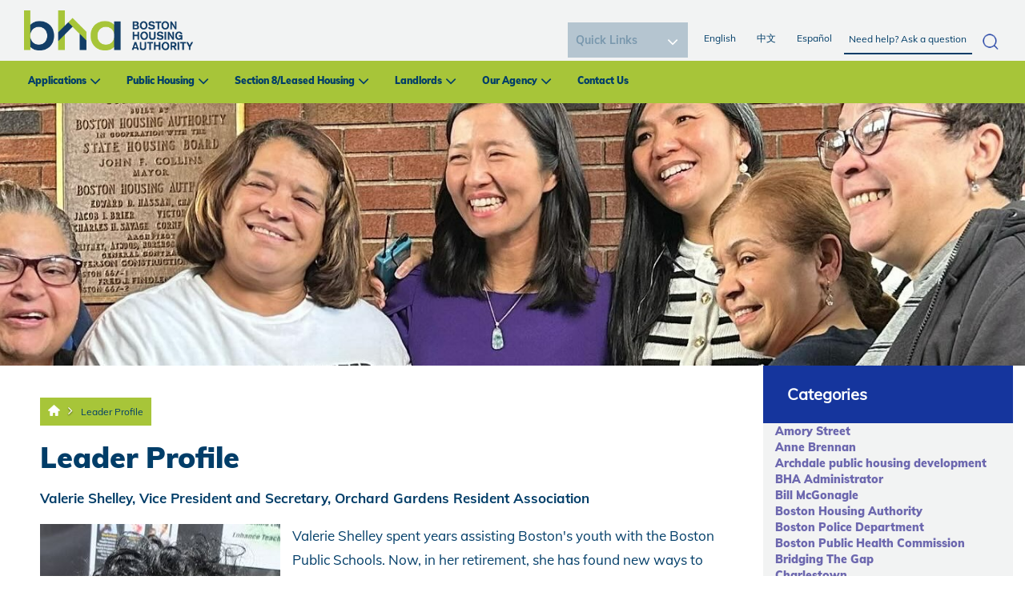

--- FILE ---
content_type: text/html; charset=utf-8
request_url: https://bostonhousing.org/en/BHA-Blog/August-2014/Leader-Profile.aspx?tagid=16
body_size: 32995
content:
<!DOCTYPE html PUBLIC "-//W3C//DTD XHTML 1.0 Transitional//EN" "http://www.w3.org/TR/xhtml1/DTD/xhtml1-transitional.dtd">
<html xmlns="http://www.w3.org/1999/xhtml" lang="en-US">
<head id="head"><title>
	Boston Housing Authority - Boston Housing Authority
</title><meta name="description" content="The Boston Housing Authority (BHA) provides public housing and other affordable housing options such as Section 8 leases to thousands of residents in and around Boston. " /> 
<meta http-equiv="content-type" content="text/html; charset=UTF-8" /> 
<meta http-equiv="pragma" content="no-cache" /> 
<meta http-equiv="content-style-type" content="text/css" /> 
<meta http-equiv="content-script-type" content="text/javascript" /> 
<meta name="keywords" content="Boston Housing Authority, BHA, Boston, Housing, Section 8, Public Housing, Leased Housing" /> 
<meta name="viewport" content="width=device-width, initial-scale=1.0">
<link rel="stylesheet" type="text/css" href="https://fonts.googleapis.com/css?family=Open+Sans|Candal|Alegreya+Sans">
  <link rel="stylesheet" type="text/css" href="/App_Themes/BHARedesign/css/font-awesome.min.css">
<!--  <link rel="stylesheet" type="text/css" href="/App_Themes/BHARedesign/css/bootstrap.min.css">-->
<link href="/CMSPages/GetResource.ashx?stylesheetname=bootstrap.min" type="text/css" rel="stylesheet"/>
  <link rel="stylesheet" type="text/css" href="/App_Themes/BHARedesign/css/imagehover.min.css">
<link href="/CMSPages/GetResource.ashx?stylesheetname=BHARedesign_Style" type="text/css" rel="stylesheet"/>
<link href="/CMSPages/GetResource.ashx?stylesheetname=BHARedesign_Style2" type="text/css" rel="stylesheet"/>
<link href="https://fonts.googleapis.com/css?family=Montserrat:800" rel="stylesheet">
<link rel="stylesheet" href="/App_Themes/BHA/galleriffic.css" type="text/css" />
<link rel="stylesheet" href="/App_Themes/BHA/Gallary/css/galleriffic-2.css" type="text/css" />
<script src="https://code.jquery.com/jquery-1.12.4.js"></script>
<script src="/CMSScripts/Custom/custom-js.js"></script>
<!--<script type="text/javascript" src="/App_Themes/BHA/Gallary/js/jquery-1.3.2.js"></script>-->
<!-- Google Analytics -->
<script>
(function(i,s,o,g,r,a,m){i['GoogleAnalyticsObject']=r;i[r]=i[r]||function(){
(i[r].q=i[r].q||[]).push(arguments)},i[r].l=1*new Date();a=s.createElement(o),
m=s.getElementsByTagName(o)[0];a.async=1;a.src=g;m.parentNode.insertBefore(a,m)
})(window,document,'script','//www.google-analytics.com/analytics.js','ga');

ga('create', 'UA-52185994-1', 'auto');
ga('require', 'displayfeatures');
ga('send', 'pageview');

</script>
<!-- End Google Analytics -->
<script type='text/javascript'>
(function (d, t) {
  var bh = d.createElement(t), s = d.getElementsByTagName(t)[0];
  bh.type = 'text/javascript';
  bh.src = 'https://www.bugherd.com/sidebarv2.js?apikey=cxxmxw0ug2dpxizbpa6rrw';
  s.parentNode.insertBefore(bh, s);
  })(document, 'script');
</script>
 <script>
    $(document).ready(function() {

// 2. Define toggle function
            function toggleSubMenu($btn) {
                const $parent = $btn.parent();
                const $submenu = $parent.find('.mega-submenu').first();
                const $siblings = $parent.siblings('li');

                // Toggle current submenu
                $submenu.slideToggle("fast");
                $btn.toggleClass("minus-icon");

                // Close all sibling submenus
                $siblings.find('.mega-submenu').slideUp("fast");
                $siblings.find('.plus-minus')
                    .removeClass("minus-icon")
                    .attr("aria-expanded", "false");

                // Update ARIA expanded
                const expanded = $btn.hasClass("minus-icon");
                $btn.attr("aria-expanded", expanded ? "true" : "false");
            }

            // 3. Mouse click handler
            $(".dropdown-menu").on("click", ".plus-minus", function () {
                toggleSubMenu($(this));
            });
 });
</script> 
<link href="/favicon.ico" type="image/x-icon" rel="shortcut icon"/> 
<link href="/favicon.ico" type="image/x-icon" rel="icon"/> 
<link href="/CMSPages/GetResource.ashx?_webparts=677" type="text/css" rel="stylesheet"/> 
</head>
<body class="LTR Safari Chrome Safari131 Chrome131 ENUS ContentBody" >
    <form method="post" action="/en/BHA-Blog/August-2014/Leader-Profile.aspx?tagid=16" onsubmit="javascript:return WebForm_OnSubmit();" id="form">
<div class="aspNetHidden">
<input type="hidden" name="manScript_HiddenField" id="manScript_HiddenField" value="" />
<input type="hidden" name="__EVENTTARGET" id="__EVENTTARGET" value="" />
<input type="hidden" name="__EVENTARGUMENT" id="__EVENTARGUMENT" value="" />
<input type="hidden" name="__LASTFOCUS" id="__LASTFOCUS" value="" />
<input type="hidden" name="p_lt_ctl03_pageplaceholder1_p_lt_ctl01_CommentView_commentView_ctrlCommentEdit_txtComments_POSITION" id="p_lt_ctl03_pageplaceholder1_p_lt_ctl01_CommentView_commentView_ctrlCommentEdit_txtComments_POSITION" value="0" />
<input type="hidden" name="__VIEWSTATE" id="__VIEWSTATE" value="/wEPDwULLTEyMTY0MTExOTEPZBYCAgEPFgIeBmFjdGlvbgU1L2VuL0JIQS1CbG9nL0F1Z3VzdC0yMDE0L0xlYWRlci1Qcm9maWxlLmFzcHg/[base64]/[base64]/[base64]/[base64]/[base64]/[base64]/sxKcHC9j/wg==" />
</div>

<script type="text/javascript">
//<![CDATA[
var theForm = document.forms['form'];
if (!theForm) {
    theForm = document.form;
}
function __doPostBack(eventTarget, eventArgument) {
    if (!theForm.onsubmit || (theForm.onsubmit() != false)) {
        theForm.__EVENTTARGET.value = eventTarget;
        theForm.__EVENTARGUMENT.value = eventArgument;
        theForm.submit();
    }
}
//]]>
</script>


<script src="/WebResource.axd?d=-Za6pzwT_bAvklLBXmAZAJVNMJIcj4gen8eDdetUvgVKB2AscZeJ9EzqRldbAODSAoEoqu64HPFd5SyXPlctyxlELgN5cKRZevrPS2wgmUI1&amp;t=637811549229275428" type="text/javascript"></script>


<script type="text/javascript">
	//<![CDATA[

// Refreshes current page when comment properties are changed in modal dialog window
function RefreshBlogCommentPage() 
{         
    var url = window.location.href;
        
    // String "#comments" found in url -> trim it
    var charIndex = window.location.href.indexOf('#');
    if (charIndex != -1)
    {
        url = url.substring(0, charIndex);
    }
        
    // Refresh page content
    window.location.replace(url);       
}
    
// Switches between edit control and subscription control
function ShowSubscription(subs, hdnField, elemEdit, elemSubscr) {
    if (hdnField && elemEdit && elemSubscr) 
    {
        var hdnFieldElem = document.getElementById(hdnField);
        var elemEditElem = document.getElementById(elemEdit);
        var elemSubscrElem = document.getElementById(elemSubscr);
        if((hdnFieldElem!=null)&&(elemEditElem!=null)&&(elemSubscrElem!=null))
        {
            if (subs == 1) { // Show subscriber control
                elemEditElem.style.display = 'none';
                elemSubscrElem.style.display = 'block';
            }
            else
            {                // Show edit control
                elemEditElem.style.display = 'block';
                elemSubscrElem.style.display = 'none';
            }
            hdnFieldElem.value = subs;
        }
    }      
}
//]]>
</script>
<script type="text/javascript">
	//<![CDATA[
function modalDialog(url, name, width, height, otherParams, noWopener, forceModal, forceNewWindow, setTitle) {
    
    // Header and footer is greater than before, increase window size accordingly
    if (typeof(height) === "number") {
        height += 66;
    }

    // Set default parameter values
    if (setTitle == undefined) {
        setTitle = true;
    }
    if (forceModal == undefined) {
        forceModal = true;
    }
    if (otherParams == undefined) {
        otherParams = 'toolbar=no,directories=no,menubar=no,modal=yes,dependent=yes,resizable=yes';
    }

    var advanced = false;
    try {
        advanced = window.top.AdvancedModalDialogs;
    } catch (err) {
    }

    if (advanced && !forceNewWindow) {
        window.top.advancedModal(url, name, width, height, otherParams, noWopener, forceModal, setTitle, this);
    }
    else {
        var dHeight = height;
        var dWidth = width;
        if (width.toString().indexOf('%') != -1) {
            dWidth = Math.round(screen.width * parseInt(width, 10) / 100);
        }
        if (height.toString().indexOf('%') != -1) {
            dHeight = Math.round(screen.height * parseInt(height, 10) / 100);
        }

        var oWindow = window.open(url, name, 'width=' + dWidth + ',height=' + dHeight + ',' + otherParams);
        if (oWindow) {
            oWindow.opener = this;
            oWindow.focus();
        }
    }
}
//]]>
</script>
<script type="text/javascript">
	//<![CDATA[
function ConfirmDelete(){ return confirm('Are you sure you want to delete the comment?');}
//]]>
</script><input type="hidden" name="lng" id="lng" value="en-US" />
<script type="text/javascript">
	//<![CDATA[

function PM_Postback(param) { if (window.top.HideScreenLockWarningAndSync) { window.top.HideScreenLockWarningAndSync(1080); } if(window.CMSContentManager) { CMSContentManager.allowSubmit = true; }; __doPostBack('m$am',param); }
function PM_Callback(param, callback, ctx) { if (window.top.HideScreenLockWarningAndSync) { window.top.HideScreenLockWarningAndSync(1080); }if (window.CMSContentManager) { CMSContentManager.storeContentChangedStatus(); };WebForm_DoCallback('m$am',param,callback,ctx,null,true); }
//]]>
</script>
<script src="/ScriptResource.axd?d=tttRBT6ykjBknX1bVQI0PMNAg7C3iPvpA7d4tNSh8ye7xXh4kFDq5IDDJ1gc5Wfkdk2utNAD4sWMoSnVK-24OyzMtvlYydgnfGRSH0HqEdgqR0-1oL5Pf4Lrz2PmuNfc0R0hzV_8LonTJNZiujABXR3JalUsS0xsX3lowaop7Ws1&amp;t=2265eaa7" type="text/javascript"></script>
<script type="text/javascript">
	//<![CDATA[

function Get(id) {
    return document.getElementById(id);
}

function ETA_SavePosition(id) {                                   
    var ed = Get(id);
    if(ed) {
        var sp = ed.scrollTop; 
        var pos = Get(id + '_POSITION');
        if(pos) {
            pos.value = sp; 
        }
    }
}

function ETA_GetPosition(id)
{
    var hid = Get(id + '_POSITION');
    var ed = Get(id);
    try { 
            
            ed.scrollTop = hid.value; 
    } catch (ex) {} 
}
//]]>
</script>
<script src="/ScriptResource.axd?d=IMwvfQ5UWAd0xm02creCMQuo-D93C4mXAZ1t3d1pmAMsMtXUKeB0PUbF9EmPTz0-EC6Bu-GMsBr8LTaNurX73Ga1Pb1nEOJoVxAEWLkhNjpa6k1VALg9Px8l9QTiUHTT0&amp;t=7c776dc1" type="text/javascript"></script>
<script src="/ScriptResource.axd?d=QL-lf3kntuu9dSHCaIZlmyKjr4mRwCH3CPBxOOjihiMC8gwXB-bh_Jp-7ZjrHWK8hO-6RuYqWJissTHOYN2lUoEu5nSHOA7uC7i2m9X83ADvuROLnxuzn8YLuAoNy0Ku9zKpGmIyLGQv8OxKUNorWQ2&amp;t=7c776dc1" type="text/javascript"></script>
<script src="/CMSPages/PortalTemplate.aspx?_TSM_HiddenField_=manScript_HiddenField&amp;_TSM_CombinedScripts_=%3b%3bAjaxControlToolkit%2c+Version%3d4.1.60919.0%2c+Culture%3dneutral%2c+PublicKeyToken%3d28f01b0e84b6d53e%3aen-US%3aee051b62-9cd6-49a5-87bb-93c07bc43d63%3a475a4ef5%3aeffe2a26%3a7e63a579" type="text/javascript"></script>
<script type="text/javascript">
	//<![CDATA[

var CMS = CMS || {};
CMS.Application = {
  "isRTL": "false",
  "applicationUrl": "/",
  "imagesUrl": "/CMSPages/GetResource.ashx?image=%5bImages.zip%5d%2f",
  "isDialog": false
};

//]]>
</script>
<script type="text/javascript">
//<![CDATA[
function WebForm_OnSubmit() {
null;if (typeof(ValidatorOnSubmit) == "function" && ValidatorOnSubmit() == false) return false;ETA_SavePosition('p_lt_ctl03_pageplaceholder1_p_lt_ctl01_CommentView_commentView_ctrlCommentEdit_txtComments');
return true;
}
//]]>
</script>

<div class="aspNetHidden">

	<input type="hidden" name="__VIEWSTATEGENERATOR" id="__VIEWSTATEGENERATOR" value="A5343185" />
	<input type="hidden" name="__SCROLLPOSITIONX" id="__SCROLLPOSITIONX" value="0" />
	<input type="hidden" name="__SCROLLPOSITIONY" id="__SCROLLPOSITIONY" value="0" />
</div>
    <script type="text/javascript">
//<![CDATA[
Sys.WebForms.PageRequestManager._initialize('manScript', 'form', ['tctxM',''], [], [], 90, '');
//]]>
</script>

    <div id="ctxM">

</div>
    
<nav class="navbar navbar-fixed-top nav-top">
  <div class="">
    <div class="m-top-nav" >
      <ul class="nav navbar-nav m-r-nav">
            <li class=""><a href="/Home.aspx">English </a></li>   
		<li class="in-act"><a href="/HomeChinese.aspx">中文</a></li>
		<li class=""><a href="/HomeSpanish.aspx">Español</a></li> 						
			<li class="dropdown m-l-drop"><a href="#" class="dropdown-toggle" data-toggle="dropdown">Quick Links</a>				

<select name="p$lt$ctl00$FindFast1$Find" onchange="javascript:setTimeout(&#39;__doPostBack(\&#39;p$lt$ctl00$FindFast1$Find\&#39;,\&#39;\&#39;)&#39;, 0)" id="p_lt_ctl00_FindFast1_Find" class="ddlFind">
	<option selected="selected" value="0">Quick Links</option>
	<option value="1">Browse BHA Housing Communities</option>
	<option value="2">Apply for Housing</option>
	<option value="3">List an apartment for Section 8</option>
	<option value="4">Search for an apartment for Section 8</option>
	<option value="5">Become a Section 8 Landlord</option>
	<option value="6">Special Initiatives</option>
	<option value="7">Bid Opportunities</option>
	<option value="8">Job Opportunities</option>
	<option value="9">Center for Community Engagement</option>
	<option value="10">Submit a Customer Service Request</option>

</select>
<label for="p_lt_ctl00_FindFast1_Find" id="p_lt_ctl00_FindFast1_lblFind" class="sr-only">Image</label>
</li>
</ul>
    </div>
    <div class="navbar-header">
      <div class="mobile-search-container"><div id="p_lt_ctl01_SmartSearchBox2_pnlSearch" class="searchBox" onkeypress="javascript:return WebForm_FireDefaultButton(event, &#39;p_lt_ctl01_SmartSearchBox2_btnSearch&#39;)">
	
    <label for="p_lt_ctl01_SmartSearchBox2_txtWord" id="p_lt_ctl01_SmartSearchBox2_lblSearch">Search for:</label>
    <input type="hidden" name="p$lt$ctl01$SmartSearchBox2$txtWord_exWatermark_ClientState" id="p_lt_ctl01_SmartSearchBox2_txtWord_exWatermark_ClientState" /><input name="p$lt$ctl01$SmartSearchBox2$txtWord" type="text" maxlength="1000" id="p_lt_ctl01_SmartSearchBox2_txtWord" class="form-control" />
    <input type="submit" name="p$lt$ctl01$SmartSearchBox2$btnSearch" value="Search" id="p_lt_ctl01_SmartSearchBox2_btnSearch" class="btn btn-default" />
    
    <div id="p_lt_ctl01_SmartSearchBox2_pnlPredictiveResultsHolder" class="predictiveSearchHolder">

	</div>

</div>
<div class="closeSearch">X</div>
</div>
<div class="mobileSearchButton">
<img src="/BHA/media/Icons/icon.jpg" alt="mobile search icon" /></div>
<button aria-controls="navbar" aria-expanded="false" class="navbar-toggle collapsed" data-target="#navbar" data-toggle="collapse" type="button"><span class="sr-only">Toggle navigation</span></button><span class="mobile menu-label">Menu</span><a class="navbar-brand mob-logo m-logo" href="/"><img alt="logo" src="/BHA/media/BHA-Redesign/BHA_New-Logo.png " /></a>
    </div>
    
    <div class="google_tran">
        <div id="google_translate_element"> </div>
        <script type="text/javascript">
          function googleTranslateElementInit() {
            new google.translate.TranslateElement({ pageLanguage: 'en' }, 'google_translate_element');   }
        </script>
        <script type="text/javascript" src="//translate.google.com/translate_a/element.js?cb=googleTranslateElementInit"></script>
      </div>
    <div id="navbar" class="navbar-collapse collapse">
      
      <div class="t-nav">
<div class="navbar-collapse collapse" id="navbar2"><a class="navbar-brand m-logo" href="/"><img alt="Boston Housing Logo" src="/BHA/media/BHA-Redesign/BHA_New-Logo.png" /></a>



<div class="search-container"><div id="p_lt_ctl02_SmartSearchBox_pnlSearch" class="searchBox" onkeypress="javascript:return WebForm_FireDefaultButton(event, &#39;p_lt_ctl02_SmartSearchBox_btnSearch&#39;)">
	
    <label for="p_lt_ctl02_SmartSearchBox_txtWord" id="p_lt_ctl02_SmartSearchBox_lblSearch">Search for:</label>
    <input type="hidden" name="p$lt$ctl02$SmartSearchBox$txtWord_exWatermark_ClientState" id="p_lt_ctl02_SmartSearchBox_txtWord_exWatermark_ClientState" /><input name="p$lt$ctl02$SmartSearchBox$txtWord" type="text" maxlength="1000" id="p_lt_ctl02_SmartSearchBox_txtWord" class="form-control" />
    <input type="submit" name="p$lt$ctl02$SmartSearchBox$btnSearch" value="Search" id="p_lt_ctl02_SmartSearchBox_btnSearch" class="btn btn-default" />
    
    <div id="p_lt_ctl02_SmartSearchBox_pnlPredictiveResultsHolder" class="predictiveSearchHolder">

	</div>

</div>
</div><ul class="nav navbar-nav pull-right r-nav">
</li>
            <li class=""><a href="/Home.aspx">English </a></li>   
								<li class="in-act"><a href="/HomeChinese.aspx">中文</a></li>
								<li class=""><a href="/HomeSpanish.aspx">Español</a></li> 						
							</ul>

<div class="find_it">	

<select name="p$lt$ctl02$FindFast$Find" onchange="javascript:setTimeout(&#39;__doPostBack(\&#39;p$lt$ctl02$FindFast$Find\&#39;,\&#39;\&#39;)&#39;, 0)" id="p_lt_ctl02_FindFast_Find" class="ddlFind">
	<option selected="selected" value="0">Quick Links</option>
	<option value="1">Browse BHA Housing Communities</option>
	<option value="2">Apply for Housing</option>
	<option value="3">List an apartment for Section 8</option>
	<option value="4">Search for an apartment for Section 8</option>
	<option value="5">Become a Section 8 Landlord</option>
	<option value="6">Special Initiatives</option>
	<option value="7">Bid Opportunities</option>
	<option value="8">Job Opportunities</option>
	<option value="9">Center for Community Engagement</option>
	<option value="10">Submit a Customer Service Request</option>

</select>
<label for="p_lt_ctl02_FindFast_Find" id="p_lt_ctl02_FindFast_lblFind" class="sr-only">Image</label>
</div>
</div>
</div> <div class="main-menu"><ul class="nav navbar-nav f-nav">
<li class="dropdown">
  <a href="#" class="dropdown-toggle" data-toggle="dropdown">Applications</a>
   
    <ul class="dropdown-menu mega-dropdown-menu">
      <li class="col-sm-2">
  <ul>
     
      <li class="dropdown-header"><a href="/en/Applications/Apply-for-Housing.aspx">Apply for Housing</a>
        <ul class="mega-submenu" style="display:none">
          <li><a href="/en/Applications/Apply-for-Housing/BHA-Online-Application.aspx">BHA Online Application</a></li><li><a href="/en/Applications/Apply-for-Housing/State-Housing-Application.aspx">State Housing Application</a></li>
        </ul>
        <div class="plus-minus" role="button" tabindex="0" aria-expanded="false" aria-label="Toggle submenu"></div>
      </li> 
      
    
        
  </ul>
</li>
<li class="col-sm-2">
  <ul>
    
      
      <li><a href="/en/Applications/Eligibility.aspx">Eligibility</a>
        <ul class="mega-submenu" style="display:none">
          <li><a href="/en/Applications/Eligibility/Priorities-and-Preferences.aspx">Priorities and Preferences </a></li><li><a href="/en/Applications/Eligibility/Income-Limits.aspx">Income Limits</a></li>
        </ul>
        <div class="plus-minus" role="button" tabindex="0" aria-expanded="false" aria-label="Toggle submenu"></div>
      </li>
      
        
  </ul>
</li>
<li class="col-sm-2">
  <ul>
    
      
      <li><a href="/en/Applications/Housing-Programs.aspx">Housing Programs</a>
        <ul class="mega-submenu" style="display:none">
          <li><a href="/en/Applications/Housing-Programs/Public-Housing.aspx">Public Housing</a></li><li><a href="/en/Applications/Housing-Programs/Section-8-Voucher.aspx">Section 8/Voucher</a></li><li><a href="/en/Applications/Housing-Programs/Supported-Housing-Programs.aspx">Supported Housing Programs</a></li>
        </ul>
        <div class="plus-minus" role="button" tabindex="0" aria-expanded="false" aria-label="Toggle submenu"></div>
      </li>
      
        
  </ul>
</li>
<li class="col-sm-2">
  <ul>
    
      
      <li><a href="/en/Applications/Policies-Procedures.aspx">Policies & Procedures</a>
        <ul class="mega-submenu" style="display:none">
          <li><a href="/en/Applications/Policies-Procedures/Grievances-and-Appeals.aspx">Grievances and Appeals</a></li>
        </ul>
        <div class="plus-minus" role="button" tabindex="0" aria-expanded="false" aria-label="Toggle submenu"></div>
      </li>
      
        
  </ul>
</li>
<li class="col-sm-2">
  <ul>
    
      
      <li><a href="/en/Applications/FAQs.aspx">FAQs</a>
        <ul class="mega-submenu" style="display:none">
          
        </ul>
        <div class="plus-minus" role="button" tabindex="0" aria-expanded="false" aria-label="Toggle submenu"></div>
      </li>
      
        
  </ul>
</li>

    </ul>
  
</li>
<li class="dropdown">
  <a href="#" class="dropdown-toggle" data-toggle="dropdown">Public Housing</a>
   
    <ul class="dropdown-menu mega-dropdown-menu">
      <li class="col-sm-2">
  <ul>
     
      <li class="dropdown-header"><a href="/en/Public-Housing/Getting-Settled.aspx">Getting Settled</a>
        <ul class="mega-submenu" style="display:none">
          <li><a href="/en/Public-Housing/Getting-Settled/Moving-In.aspx">Moving In</a></li><li><a href="/en/Public-Housing/Getting-Settled/Your-Lease.aspx">Your Lease</a></li><li><a href="/en/Public-Housing/Getting-Settled/Repairs.aspx">Repairs</a></li><li><a href="/en/Public-Housing/Getting-Settled/Inspections.aspx">Inspections</a></li><li><a href="/en/Public-Housing/Getting-Settled/Trash-and-Recycling.aspx">Trash and Recycling</a></li><li><a href="/en/Public-Housing/Getting-Settled/Community-Service.aspx">Community Service</a></li><li><a href="/en/Public-Housing/Getting-Settled/Pets.aspx">Pets</a></li>
        </ul>
        <div class="plus-minus" role="button" tabindex="0" aria-expanded="false" aria-label="Toggle submenu"></div>
      </li> 
      
    
        
  </ul>
</li>
<li class="col-sm-2">
  <ul>
    
      
      <li><a href="/en/Public-Housing/Paying-Rent.aspx">Paying Rent</a>
        <ul class="mega-submenu" style="display:none">
          <li><a href="/en/Public-Housing/Paying-Rent/Pay-Rent-Online-(1).aspx">Pay Rent Online</a></li><li><a href="/en/Public-Housing/Paying-Rent/How-Rent-is-Set.aspx">How Rent is Set</a></li><li><a href="/en/Public-Housing/Paying-Rent/Changes-in-Income.aspx">Changes in Income</a></li><li><a href="/en/Public-Housing/Paying-Rent/Changes-in-Household.aspx">Changes in Household</a></li><li><a href="/en/Public-Housing/Paying-Rent/Problems-Paying-Rent.aspx">Problems Paying Rent</a></li>
        </ul>
        <div class="plus-minus" role="button" tabindex="0" aria-expanded="false" aria-label="Toggle submenu"></div>
      </li>
      
        
  </ul>
</li>
<li class="col-sm-2">
  <ul>
    
      
      <li><a href="/en/Public-Housing/Resident-Services.aspx">Resident Services</a>
        <ul class="mega-submenu" style="display:none">
          <li><a href="/en/Public-Housing/Resident-Services/Employment-Career.aspx">Employment/Career</a></li><li><a href="/en/Public-Housing/Resident-Services/Training-Education.aspx">Training/Education</a></li><li><a href="/en/Public-Housing/Resident-Services/Health-and-Wellness.aspx">Health and Wellness</a></li><li><a href="/en/Public-Housing/Resident-Services/Youth-Family.aspx">Youth/Family</a></li><li><a href="/en/Public-Housing/Resident-Services/BHA-First-Home-Program.aspx">BHA First Home Program</a></li>
        </ul>
        <div class="plus-minus" role="button" tabindex="0" aria-expanded="false" aria-label="Toggle submenu"></div>
      </li>
      
        
  </ul>
</li>
<li class="col-sm-2">
  <ul>
    
      
      <li><a href="/en/Public-Housing/Policies-Procedures.aspx">Policies & Procedures</a>
        <ul class="mega-submenu" style="display:none">
          <li><a href="/en/Public-Housing/Policies-Procedures/Transfers.aspx">Transfers</a></li><li><a href="/en/Public-Housing/Policies-Procedures/Grievances-and-Appeals.aspx">Grievances and Appeals</a></li>
        </ul>
        <div class="plus-minus" role="button" tabindex="0" aria-expanded="false" aria-label="Toggle submenu"></div>
      </li>
      
        
  </ul>
</li>
<li class="col-sm-2">
  <ul>
    
      
      <li><a href="/en/Public-Housing/FAQs.aspx">FAQs</a>
        <ul class="mega-submenu" style="display:none">
          
        </ul>
        <div class="plus-minus" role="button" tabindex="0" aria-expanded="false" aria-label="Toggle submenu"></div>
      </li>
      
        
  </ul>
</li>

    </ul>
  
</li>
<li class="dropdown">
  <a href="#" class="dropdown-toggle" data-toggle="dropdown">Section 8/Leased Housing</a>
   
    <ul class="dropdown-menu mega-dropdown-menu">
      <li class="col-sm-2">
  <ul>
     
      <li class="dropdown-header"><a href="/en/Section-8-Leased-Housing/Voucher-Programs.aspx">Voucher Programs</a>
        <ul class="mega-submenu" style="display:none">
          <li><a href="/en/Section-8-Leased-Housing/Voucher-Programs/City-of-Boston-Voucher-Program.aspx">City of Boston Voucher Program</a></li><li><a href="/en/Section-8-Leased-Housing/Voucher-Programs/Expanding-Choice-in-Housing-Opportunities-(ECHO).aspx">Expanding Choice in Housing Opportunities (ECHO)</a></li><li><a href="/en/Section-8-Leased-Housing/Voucher-Programs/BHA-First-Home-Program.aspx">BHA First Home Program</a></li><li><a href="/en/Section-8-Leased-Housing/Voucher-Programs/Family-Self-Sufficiency.aspx">Family Self Sufficiency</a></li>
        </ul>
        <div class="plus-minus" role="button" tabindex="0" aria-expanded="false" aria-label="Toggle submenu"></div>
      </li> 
      
    
        
  </ul>
</li>
<li class="col-sm-2">
  <ul>
    
      
      <li><a href="/en/Section-8-Leased-Housing/Inspections.aspx">Inspections</a>
        <ul class="mega-submenu" style="display:none">
          <li><a href="/en/Section-8-Leased-Housing/Inspections/Inspector-Contact-Information.aspx">Inspector Contact Information</a></li><li><a href="/en/Section-8-Leased-Housing/Inspections/Lead-Paint-Laws.aspx">Lead Paint Laws</a></li>
        </ul>
        <div class="plus-minus" role="button" tabindex="0" aria-expanded="false" aria-label="Toggle submenu"></div>
      </li>
      
        
  </ul>
</li>
<li class="col-sm-2">
  <ul>
    
      
      <li><a href="/en/Section-8-Leased-Housing/Finding-An-Apartment.aspx">Finding An Apartment</a>
        <ul class="mega-submenu" style="display:none">
          <li><a href="/en/Section-8-Leased-Housing/Finding-An-Apartment/Apartment-Listing.aspx">Apartment Listing</a></li><li><a href="/en/Section-8-Leased-Housing/Finding-An-Apartment/How-Rent-is-Set.aspx">How Rent is Set</a></li><li><a href="/en/Section-8-Leased-Housing/Finding-An-Apartment/Can-I-afford-the-unit-Use-our-Rent-Estimator-Tool.aspx">Can I afford the unit? Use our Rent Estimator Tool</a></li><li><a href="/en/Section-8-Leased-Housing/Finding-An-Apartment/Payment-Standards.aspx">Payment Standards</a></li><li><a href="/en/Section-8-Leased-Housing/Finding-An-Apartment/Utility-Chart.aspx">Utility Chart</a></li><li><a href="/en/Section-8-Leased-Housing/Finding-An-Apartment/Understanding-My-Lease.aspx">Understanding My Lease</a></li><li><a href="/en/Section-8-Leased-Housing/Finding-An-Apartment/Portability.aspx">Portability</a></li>
        </ul>
        <div class="plus-minus" role="button" tabindex="0" aria-expanded="false" aria-label="Toggle submenu"></div>
      </li>
      
        
  </ul>
</li>
<li class="col-sm-2">
  <ul>
    
      
      <li><a href="/en/Section-8-Leased-Housing/Policies-Procedures.aspx">Policies & Procedures</a>
        <ul class="mega-submenu" style="display:none">
          <li><a href="/en/Section-8-Leased-Housing/Policies-Procedures/Grievances-and-Appeals.aspx">Grievances and Appeals</a></li><li><a href="/en/Section-8-Leased-Housing/Policies-Procedures/Participant-Forms-(1).aspx">Participant Forms</a></li>
        </ul>
        <div class="plus-minus" role="button" tabindex="0" aria-expanded="false" aria-label="Toggle submenu"></div>
      </li>
      
        
  </ul>
</li>
<li class="col-sm-2">
  <ul>
    
      
      <li><a href="/en/Section-8-Leased-Housing/FAQs.aspx">FAQs</a>
        <ul class="mega-submenu" style="display:none">
          <li><a href="/en/Section-8-Leased-Housing/FAQs/Help-with-Utilities.aspx">Help with Utilities</a></li>
        </ul>
        <div class="plus-minus" role="button" tabindex="0" aria-expanded="false" aria-label="Toggle submenu"></div>
      </li>
      
        
  </ul>
</li>

    </ul>
  
</li>
<li class="dropdown">
  <a href="#" class="dropdown-toggle" data-toggle="dropdown">Landlords</a>
   
    <ul class="dropdown-menu mega-dropdown-menu">
      <li class="col-sm-2">
  <ul>
     
      <li class="dropdown-header"><a href="/en/Landlords/How-to-become-a-landlord.aspx">How to become a landlord</a>
        <ul class="mega-submenu" style="display:none">
          <li><a href="/en/Landlords/How-to-become-a-landlord/How-Much-Rent-Does-BHA-Pay.aspx">How Much Rent Does BHA Pay?</a></li>
        </ul>
        <div class="plus-minus" role="button" tabindex="0" aria-expanded="false" aria-label="Toggle submenu"></div>
      </li> 
      
    
        
  </ul>
</li>
<li class="col-sm-2">
  <ul>
    
      
      <li><a href="/en/Landlords/Benefits-and-responsibilities.aspx">Benefits and responsibilities</a>
        <ul class="mega-submenu" style="display:none">
          <li><a href="/en/Landlords/Benefits-and-responsibilities/Energy-Secure-Homes-Pilot-Program.aspx">Energy Secure Homes Pilot Program</a></li>
        </ul>
        <div class="plus-minus" role="button" tabindex="0" aria-expanded="false" aria-label="Toggle submenu"></div>
      </li>
      
        
  </ul>
</li>
<li class="col-sm-2">
  <ul>
    
      
      <li><a href="/en/Landlords/Owner-Documents-and-Forms.aspx">Owner Documents and Forms</a>
        <ul class="mega-submenu" style="display:none">
          <li><a href="/en/Landlords/Owner-Documents-and-Forms/Direct-Deposit-Form.aspx">Direct Deposit Form</a></li>
        </ul>
        <div class="plus-minus" role="button" tabindex="0" aria-expanded="false" aria-label="Toggle submenu"></div>
      </li>
      
        
  </ul>
</li>
<li class="col-sm-2">
  <ul>
    
      
      <li><a href="/en/Landlords/Inspections.aspx">Inspections</a>
        <ul class="mega-submenu" style="display:none">
          <li><a href="/en/Landlords/Inspections/Lead-Paint-Laws.aspx">Lead Paint Laws</a></li>
        </ul>
        <div class="plus-minus" role="button" tabindex="0" aria-expanded="false" aria-label="Toggle submenu"></div>
      </li>
      
        
  </ul>
</li>
<li class="col-sm-2">
  <ul>
    
      
      <li><a href="/en/Landlords/Landlord-Portal.aspx">Landlord Portal</a>
        <ul class="mega-submenu" style="display:none">
          
        </ul>
        <div class="plus-minus" role="button" tabindex="0" aria-expanded="false" aria-label="Toggle submenu"></div>
      </li>
      
        
  </ul>
</li>
<li class="col-sm-2">
  <ul>
    
      
      <li><a href="/en/Landlords/FAQs.aspx">FAQs</a>
        <ul class="mega-submenu" style="display:none">
          
        </ul>
        <div class="plus-minus" role="button" tabindex="0" aria-expanded="false" aria-label="Toggle submenu"></div>
      </li>
      
        
  </ul>
</li>

    </ul>
  
</li>
<li class="dropdown">
  <a href="#" class="dropdown-toggle" data-toggle="dropdown">Our Agency</a>
   
    <ul class="dropdown-menu mega-dropdown-menu">
      <li class="col-sm-2">
  <ul>
     
      <li class="dropdown-header"><a href="/en/Our-Agency/About-the-BHA.aspx">About the BHA</a>
        <ul class="mega-submenu" style="display:none">
          <li><a href="/en/Our-Agency/About-the-BHA/Our-Departments.aspx">Our Departments</a></li><li><a href="/en/Our-Agency/About-the-BHA/BHA-Jobs-Board.aspx">BHA Jobs Board</a></li><li><a href="/en/Our-Agency/About-the-BHA/Partner-with-BHA.aspx">Partner with BHA</a></li>
        </ul>
        <div class="plus-minus" role="button" tabindex="0" aria-expanded="false" aria-label="Toggle submenu"></div>
      </li> 
      
    
        
  </ul>
</li>
<li class="col-sm-2">
  <ul>
    
      
      <li><a href="/en/Our-Agency/BHA-Housing-Communities.aspx">BHA Housing Communities</a>
        <ul class="mega-submenu" style="display:none">
          <li><a href="/en/Our-Agency/BHA-Housing-Communities/Visit-the-Housing-Communities-Airtable.aspx">Visit the Housing Communities Airtable</a></li>
        </ul>
        <div class="plus-minus" role="button" tabindex="0" aria-expanded="false" aria-label="Toggle submenu"></div>
      </li>
      
        
  </ul>
</li>
<li class="col-sm-2">
  <ul>
    
      
      <li><a href="/en/Our-Agency/Latest-News.aspx">Latest News</a>
        <ul class="mega-submenu" style="display:none">
          
        </ul>
        <div class="plus-minus" role="button" tabindex="0" aria-expanded="false" aria-label="Toggle submenu"></div>
      </li>
      
        
  </ul>
</li>

    </ul>
  
</li>
<li class="">
  <a href="/en/Contact-Us.aspx" class="" data-toggle="">Contact Us</a>
  
</li>

</ul>
</div>
      
    </div>  
  </div>
</nav>


<section class="bha-sec">
  <div class="row">
    <img id="p_lt_ctl03_pageplaceholder1_p_lt_ctl00_EditableImage_ucEditableImage_imgImage" src="/BHA/media/New-Banner/53517068334_c8f02ee0a3_o-(edited).jpg" alt="" />


  </div>
</section>
<section class="in-app">
  <div class="container-fluid">
    <div class="row">
      <div class="col-md-12">
        <div class="col-md-9">
          <div class="in-content">
            <div class="bread-container">
<div class="carousel-caption breadcrumbs">
<a href="/"><img class="home-bread"  src="/BHA/media/BHA-Images/Home.png" alt="home link" /></a><i class="fa fa-angle-right"></i><a href="/en/BHA-Blog/August-2014/Leader-Profile.aspx" title="Leader Profile" class="CMSBreadCrumbsCurrentItem">Leader Profile</a> 
</div>
</div><div>
  <div class="abt_lft_inner">
<div class="blogPostDetail">
<h1 class="black">Leader Profile</h1>
<div class="bold"><p><strong>Valerie Shelley, Vice President and Secretary, Orchard Gardens Resident Association</strong></p>
</div>
<p class="BlogFirstTeaser"><img alt="" src="/getattachment/502e7ae5-b474-4d7e-9dac-d393eb869f0f/.aspx" /></p><p><p style="margin: 0in 0in 0pt;">Valerie Shelley spent years assisting Boston&#39;s youth with the Boston Public Schools. Now, in her retirement, she has found new ways to serve her community as Vice President and Secretary of the Orchard Gardens Resident Association.&nbsp;<br />
<br />
Shelley, who is also on the board of the successful Orchard Gardens K-8 pilot school and resident advisory board at Orchard Gardens, grew up in Orchard Park -- the name for the development before it was revitalized in the mid-1990s with funding from the HOPE VI program. Her sister, Edna, was head of the Task Force that secured the HOPE VI grant in the first place, and fought to have color added to the new Orchard Gardens buildings.&nbsp;<br />
<br />
&quot;In the beginning I was taking over for my sister [when she got sick],&quot; Shelley explained when asked how she got involved in resident affairs at Orchard Gardens. &quot;And when she died, I wanted to continue her tradition.&quot;&nbsp;<br />
<br />
Shelley&#39;s father was a World War II veteran who entered Orchard Park in the 1940s, when he left the service. He and his wife had fourteen (yes, 14!) children, three boys and eleven girls. While at Orchard Park her father worked as a welder at the Navy Yard, and then taught his craft later in life.&nbsp;<br />
<br />
Shelley&#39;s commitment to public service and the overall well-being of her community is relentless. Her main concern is, in her words, &quot;to look out for residents&quot; and obtain information for them. One of her main concerns for the future of Orchard Gardens is the growing popularity of Roxbury and the usual consequences of gentrification, i.e., the potential for lower income families and individuals to be pushed out. She pointed out that the high housing costs in Boston and surrounding areas overall are what makes Public Housing a necessary entity. &quot;The Boston housing market is so out of wack,&quot; she noted. &quot;The majority of people in BHA housing communities are there because they really need it.&quot;&nbsp;<br />
<br />
Contributed by Jeanne Haffner, guest writer</p>

<br>
<!--FB DIV-->

<div class="fb-share-button" data-type="button" data-href="https://www.bostonhousing.org/en/BHA-Blog/August-2014/Leader-Profile.aspx" data-width="200px">&nbsp;</div>


<!--FB DIV ENDS-->
</p>

<p class="BlogOtherTeasers">
  <img alt="" src="/getattachment/9c5baab8-d17a-4c23-996b-23c7930d2999/.aspx" />
  
  
</p>
<span class="black bold">  </span>
<span class="black">| 8/5/2014 2:20:28 PM</span>
| <a class="gray" href="/en/BHA-Blog/August-2014/Leader-Profile.aspx">7 comments</a><br />
<!--Filed under: <a href="/Community/Blogs/Andrew-Jones-Blog.aspx?tagname=Boston+Housing+Authority&amp;groupid=1">Boston Housing Authority</a>, <a href="/Community/Blogs/Andrew-Jones-Blog.aspx?tagname=Orchard+Gardens&amp;groupid=1">Orchard Gardens</a>, <a href="/Community/Blogs/Andrew-Jones-Blog.aspx?tagname=Resident+Empowerment+Coalition&amp;groupid=1">Resident Empowerment Coalition</a>, <a href="/Community/Blogs/Andrew-Jones-Blog.aspx?tagname=Resident+Leaders&amp;groupid=1">Resident Leaders</a>-->
</div>
<div id="fb-root">&nbsp;</div>
<script type="text/javascript">(function(d, s, id) {
  var js, fjs = d.getElementsByTagName(s)[0];
  if (d.getElementById(id)) return;
  js = d.createElement(s); js.id = id;
  js.src = "//connect.facebook.net/en_US/sdk.js#xfbml=1&version=v2.0";
  fjs.parentNode.insertBefore(js, fjs);
}(document, 'script', 'facebook-jssdk'));</script>
</div>
</div><div class="commentView">
<h3 class="header">Comments</h3>
<div class="line"></div>
<div class="contentBox">
<a id="comments"></a>
<span id="p_lt_ctl03_pageplaceholder1_p_lt_ctl01_CommentView_commentView_lblTitle" class="BlogCommentsTitle">Comments</span>
<div>
    
</div>
<div>
    
<div class="CommentDetail">
    <table width="100%">
        <tr>
            <td rowspan="4">
                
            </td>
            <td style="width: 100%">
                <span id="p_lt_ctl03_pageplaceholder1_p_lt_ctl01_CommentView_commentView_rptComments_ctl00_blogElem_lblName" class="CommentUserName">Angel Padilla</span>
                
            </td>
        </tr>
        <tr>
            <td>
                <span id="p_lt_ctl03_pageplaceholder1_p_lt_ctl01_CommentView_commentView_rptComments_ctl00_blogElem_lblText" class="CommentText">Roxbury has lost light. You&#39;ve inspired so many of your neighbors and fellow Roxbury folk, young and seasoned. It is now on us to make sure we continue to shine your light and continue the fight to make Roxbury and the rest of Boston the best of Boston. As we continue to move forward in these hard times let us bring the fire that was Val with ever breath and every step. You will be missed but never forgotten, Long Live the Queen of Roxbury.</span>
            </td>
        </tr>
        <tr>
            <td>
                <span id="p_lt_ctl03_pageplaceholder1_p_lt_ctl01_CommentView_commentView_rptComments_ctl00_blogElem_lblDate" class="CommentDate">10/18/2022 1:59:19 PM</span>
            </td>
        </tr>
        <tr>
            <td align="right">
                <div class="buttonpedding">
                    
                    
                    
                    
                    <a id="p_lt_ctl03_pageplaceholder1_p_lt_ctl01_CommentView_commentView_rptComments_ctl00_blogElem_ctl01_ucWrapPanel_lnkText" class="InlineAbuseLink" href="javascript:modalDialog(&#39;/CMSModules/AbuseReport/CMSPages/ReportAbuse.aspx?params=57371337-d266-47e0-9f6e-d4e23fff25fb&#39;, &#39;reportDialog&#39;, 500, 440);">Report abuse</a>

                </div>
            </td>
        </tr>
    </table>
</div>

<script type="text/javascript">
    //<![CDATA[
    // Opens modal dialog with comment edit page
    function EditComment(editPageUrl) {
        modalDialog(editPageUrl, "CommentEdit", 700, 440);
    }
    //]]>
</script>


<div class="CommentDetail">
    <table width="100%">
        <tr>
            <td rowspan="4">
                
            </td>
            <td style="width: 100%">
                
                <a id="p_lt_ctl03_pageplaceholder1_p_lt_ctl01_CommentView_commentView_rptComments_ctl01_blogElem_lnkName" class="CommentUserName" href="http://writessays.biz" target="_blank">writing service</a>
            </td>
        </tr>
        <tr>
            <td>
                <span id="p_lt_ctl03_pageplaceholder1_p_lt_ctl01_CommentView_commentView_rptComments_ctl01_blogElem_lblText" class="CommentText">It was really amazing for me to read about her. I bet she is a great person!</span>
            </td>
        </tr>
        <tr>
            <td>
                <span id="p_lt_ctl03_pageplaceholder1_p_lt_ctl01_CommentView_commentView_rptComments_ctl01_blogElem_lblDate" class="CommentDate">8/23/2017 3:14:56 AM</span>
            </td>
        </tr>
        <tr>
            <td align="right">
                <div class="buttonpedding">
                    
                    
                    
                    
                    <a id="p_lt_ctl03_pageplaceholder1_p_lt_ctl01_CommentView_commentView_rptComments_ctl01_blogElem_ctl01_ucWrapPanel_lnkText" class="InlineAbuseLink" href="javascript:modalDialog(&#39;/CMSModules/AbuseReport/CMSPages/ReportAbuse.aspx?params=01cd5051-63d8-4f77-a13e-7dcb3a15fff8&#39;, &#39;reportDialog&#39;, 500, 440);">Report abuse</a>

                </div>
            </td>
        </tr>
    </table>
</div>

<script type="text/javascript">
    //<![CDATA[
    // Opens modal dialog with comment edit page
    function EditComment(editPageUrl) {
        modalDialog(editPageUrl, "CommentEdit", 700, 440);
    }
    //]]>
</script>


<div class="CommentDetail">
    <table width="100%">
        <tr>
            <td rowspan="4">
                
            </td>
            <td style="width: 100%">
                <span id="p_lt_ctl03_pageplaceholder1_p_lt_ctl01_CommentView_commentView_rptComments_ctl02_blogElem_lblName" class="CommentUserName">John Kane</span>
                
            </td>
        </tr>
        <tr>
            <td>
                <span id="p_lt_ctl03_pageplaceholder1_p_lt_ctl01_CommentView_commentView_rptComments_ctl02_blogElem_lblText" class="CommentText">Val, so glad you are honoring the work your sister, Edna, began.  You are making many contributions to your community.  Keep up the great work!</span>
            </td>
        </tr>
        <tr>
            <td>
                <span id="p_lt_ctl03_pageplaceholder1_p_lt_ctl01_CommentView_commentView_rptComments_ctl02_blogElem_lblDate" class="CommentDate">8/12/2014 3:22:21 PM</span>
            </td>
        </tr>
        <tr>
            <td align="right">
                <div class="buttonpedding">
                    
                    
                    
                    
                    <a id="p_lt_ctl03_pageplaceholder1_p_lt_ctl01_CommentView_commentView_rptComments_ctl02_blogElem_ctl01_ucWrapPanel_lnkText" class="InlineAbuseLink" href="javascript:modalDialog(&#39;/CMSModules/AbuseReport/CMSPages/ReportAbuse.aspx?params=88cb8e53-d05a-42a7-a275-5acf38094735&#39;, &#39;reportDialog&#39;, 500, 440);">Report abuse</a>

                </div>
            </td>
        </tr>
    </table>
</div>

<script type="text/javascript">
    //<![CDATA[
    // Opens modal dialog with comment edit page
    function EditComment(editPageUrl) {
        modalDialog(editPageUrl, "CommentEdit", 700, 440);
    }
    //]]>
</script>


<div class="CommentDetail">
    <table width="100%">
        <tr>
            <td rowspan="4">
                
            </td>
            <td style="width: 100%">
                <span id="p_lt_ctl03_pageplaceholder1_p_lt_ctl01_CommentView_commentView_rptComments_ctl03_blogElem_lblName" class="CommentUserName">Andrea Swain</span>
                
            </td>
        </tr>
        <tr>
            <td>
                <span id="p_lt_ctl03_pageplaceholder1_p_lt_ctl01_CommentView_commentView_rptComments_ctl03_blogElem_lblText" class="CommentText">Congratulations and well deserve recognition!!</span>
            </td>
        </tr>
        <tr>
            <td>
                <span id="p_lt_ctl03_pageplaceholder1_p_lt_ctl01_CommentView_commentView_rptComments_ctl03_blogElem_lblDate" class="CommentDate">8/6/2014 3:50:07 PM</span>
            </td>
        </tr>
        <tr>
            <td align="right">
                <div class="buttonpedding">
                    
                    
                    
                    
                    <a id="p_lt_ctl03_pageplaceholder1_p_lt_ctl01_CommentView_commentView_rptComments_ctl03_blogElem_ctl01_ucWrapPanel_lnkText" class="InlineAbuseLink" href="javascript:modalDialog(&#39;/CMSModules/AbuseReport/CMSPages/ReportAbuse.aspx?params=0ace38cc-10f9-4f40-8b86-d061fc8fccc1&#39;, &#39;reportDialog&#39;, 500, 440);">Report abuse</a>

                </div>
            </td>
        </tr>
    </table>
</div>

<script type="text/javascript">
    //<![CDATA[
    // Opens modal dialog with comment edit page
    function EditComment(editPageUrl) {
        modalDialog(editPageUrl, "CommentEdit", 700, 440);
    }
    //]]>
</script>


<div class="CommentDetail">
    <table width="100%">
        <tr>
            <td rowspan="4">
                
            </td>
            <td style="width: 100%">
                
                <a id="p_lt_ctl03_pageplaceholder1_p_lt_ctl01_CommentView_commentView_rptComments_ctl04_blogElem_lnkName" class="CommentUserName" href="http://www.madison-park.org/community-action" target="_blank">Angela Kelly</a>
            </td>
        </tr>
        <tr>
            <td>
                <span id="p_lt_ctl03_pageplaceholder1_p_lt_ctl01_CommentView_commentView_rptComments_ctl04_blogElem_lblText" class="CommentText">Congrats to Val, with deep gratitude and admiration for all you do with and for Orchard Gardens, Madison Park Development Corporation, and the broader community! You set an inspiring example of dedicated leadership and service which benefits us all and from which we learn so much. Thank you!</span>
            </td>
        </tr>
        <tr>
            <td>
                <span id="p_lt_ctl03_pageplaceholder1_p_lt_ctl01_CommentView_commentView_rptComments_ctl04_blogElem_lblDate" class="CommentDate">8/6/2014 12:45:46 PM</span>
            </td>
        </tr>
        <tr>
            <td align="right">
                <div class="buttonpedding">
                    
                    
                    
                    
                    <a id="p_lt_ctl03_pageplaceholder1_p_lt_ctl01_CommentView_commentView_rptComments_ctl04_blogElem_ctl01_ucWrapPanel_lnkText" class="InlineAbuseLink" href="javascript:modalDialog(&#39;/CMSModules/AbuseReport/CMSPages/ReportAbuse.aspx?params=1d3d8abf-3dd8-4732-8570-1f2063571c6f&#39;, &#39;reportDialog&#39;, 500, 440);">Report abuse</a>

                </div>
            </td>
        </tr>
    </table>
</div>

<script type="text/javascript">
    //<![CDATA[
    // Opens modal dialog with comment edit page
    function EditComment(editPageUrl) {
        modalDialog(editPageUrl, "CommentEdit", 700, 440);
    }
    //]]>
</script>


<div class="CommentDetail">
    <table width="100%">
        <tr>
            <td rowspan="4">
                
            </td>
            <td style="width: 100%">
                <span id="p_lt_ctl03_pageplaceholder1_p_lt_ctl01_CommentView_commentView_rptComments_ctl05_blogElem_lblName" class="CommentUserName">Carol Leary</span>
                
            </td>
        </tr>
        <tr>
            <td>
                <span id="p_lt_ctl03_pageplaceholder1_p_lt_ctl01_CommentView_commentView_rptComments_ctl05_blogElem_lblText" class="CommentText">What a nice piece about Miss Valerie!  She is all that &amp; more, a really dedicated community leader.  More power to her!</span>
            </td>
        </tr>
        <tr>
            <td>
                <span id="p_lt_ctl03_pageplaceholder1_p_lt_ctl01_CommentView_commentView_rptComments_ctl05_blogElem_lblDate" class="CommentDate">8/6/2014 11:40:33 AM</span>
            </td>
        </tr>
        <tr>
            <td align="right">
                <div class="buttonpedding">
                    
                    
                    
                    
                    <a id="p_lt_ctl03_pageplaceholder1_p_lt_ctl01_CommentView_commentView_rptComments_ctl05_blogElem_ctl01_ucWrapPanel_lnkText" class="InlineAbuseLink" href="javascript:modalDialog(&#39;/CMSModules/AbuseReport/CMSPages/ReportAbuse.aspx?params=bb3830c0-7c4a-43a1-adb3-892942810277&#39;, &#39;reportDialog&#39;, 500, 440);">Report abuse</a>

                </div>
            </td>
        </tr>
    </table>
</div>

<script type="text/javascript">
    //<![CDATA[
    // Opens modal dialog with comment edit page
    function EditComment(editPageUrl) {
        modalDialog(editPageUrl, "CommentEdit", 700, 440);
    }
    //]]>
</script>


<div class="CommentDetail">
    <table width="100%">
        <tr>
            <td rowspan="4">
                
            </td>
            <td style="width: 100%">
                <span id="p_lt_ctl03_pageplaceholder1_p_lt_ctl01_CommentView_commentView_rptComments_ctl06_blogElem_lblName" class="CommentUserName">Rachel Goodman</span>
                
            </td>
        </tr>
        <tr>
            <td>
                <span id="p_lt_ctl03_pageplaceholder1_p_lt_ctl01_CommentView_commentView_rptComments_ctl06_blogElem_lblText" class="CommentText">Very nice profile.  We are lucky to have Val involved with the Orchard community!  Thank you, Val.</span>
            </td>
        </tr>
        <tr>
            <td>
                <span id="p_lt_ctl03_pageplaceholder1_p_lt_ctl01_CommentView_commentView_rptComments_ctl06_blogElem_lblDate" class="CommentDate">8/6/2014 6:25:01 AM</span>
            </td>
        </tr>
        <tr>
            <td align="right">
                <div class="buttonpedding">
                    
                    
                    
                    
                    <a id="p_lt_ctl03_pageplaceholder1_p_lt_ctl01_CommentView_commentView_rptComments_ctl06_blogElem_ctl01_ucWrapPanel_lnkText" class="InlineAbuseLink" href="javascript:modalDialog(&#39;/CMSModules/AbuseReport/CMSPages/ReportAbuse.aspx?params=b92128a7-4d84-4348-812f-8ecd0dcd9a43&#39;, &#39;reportDialog&#39;, 500, 440);">Report abuse</a>

                </div>
            </td>
        </tr>
    </table>
</div>

<script type="text/javascript">
    //<![CDATA[
    // Opens modal dialog with comment edit page
    function EditComment(editPageUrl) {
        modalDialog(editPageUrl, "CommentEdit", 700, 440);
    }
    //]]>
</script>


</div>
<div id="p_lt_ctl03_pageplaceholder1_p_lt_ctl01_CommentView_commentView_pnlComment" style="display:block;">
	
    <label for="p_lt_ctl03_pageplaceholder1_p_lt_ctl01_CommentView_commentView_plcBtnSubscribe" id="p_lt_ctl03_pageplaceholder1_p_lt_ctl01_CommentView_commentView_lblLeaveCommentLnk" class="control-label blog-leave-comment">Leave comment</label>
    
    <div id="p_lt_ctl03_pageplaceholder1_p_lt_ctl01_CommentView_commentView_ctrlCommentEdit_pnlInfo">
		
    
    

	</div>
<div class="form-horizontal">
    <div class="form-group">
        <div class="editing-form-label-cell BlogCommentName ">
            <label for="p_lt_ctl03_pageplaceholder1_p_lt_ctl01_CommentView_commentView_ctrlCommentEdit_txtName" id="p_lt_ctl03_pageplaceholder1_p_lt_ctl01_CommentView_commentView_ctrlCommentEdit_lblName" class="control-label">Name:</label>
        </div>
        <div class="editing-form-value-cell control-group-inline">
            <input name="p$lt$ctl03$pageplaceholder1$p$lt$ctl01$CommentView$commentView$ctrlCommentEdit$txtName" type="text" maxlength="200" id="p_lt_ctl03_pageplaceholder1_p_lt_ctl01_CommentView_commentView_ctrlCommentEdit_txtName" class="form-control" />
            <span id="p_lt_ctl03_pageplaceholder1_p_lt_ctl01_CommentView_commentView_ctrlCommentEdit_rfvName" class="form-control-error" style="display:none;">Please enter a name.</span>
        </div>
    </div>
    <div class="form-group">
        <div class="editing-form-label-cell BlogCommentEmail ">
            <label for="p_lt_ctl03_pageplaceholder1_p_lt_ctl01_CommentView_commentView_ctrlCommentEdit_txtEmail" id="p_lt_ctl03_pageplaceholder1_p_lt_ctl01_CommentView_commentView_ctrlCommentEdit_lblEmail" class="control-label">Email:</label>
        </div>
        <div class="editing-form-value-cell">
            <input name="p$lt$ctl03$pageplaceholder1$p$lt$ctl01$CommentView$commentView$ctrlCommentEdit$txtEmail" type="text" maxlength="250" id="p_lt_ctl03_pageplaceholder1_p_lt_ctl01_CommentView_commentView_ctrlCommentEdit_txtEmail" class="form-control" />
            <span id="p_lt_ctl03_pageplaceholder1_p_lt_ctl01_CommentView_commentView_ctrlCommentEdit_rfvEmail" class="form-control-error" style="display:none;">Please enter an email address.</span>
            <span id="p_lt_ctl03_pageplaceholder1_p_lt_ctl01_CommentView_commentView_ctrlCommentEdit_revEmailValid" class="form-control-error" style="display:none;">Please enter email address in correct format.</span>
        </div>
    </div>
    <div class="form-group">
        <div class="editing-form-label-cell BlogCommentUrl ">
            <label for="p_lt_ctl03_pageplaceholder1_p_lt_ctl01_CommentView_commentView_ctrlCommentEdit_txtUrl" id="p_lt_ctl03_pageplaceholder1_p_lt_ctl01_CommentView_commentView_ctrlCommentEdit_lblUrl" class="control-label">Your URL:</label>
        </div>
        <div class="editing-form-value-cell">
            <div id="p_lt_ctl03_pageplaceholder1_p_lt_ctl01_CommentView_commentView_ctrlCommentEdit_pnlUrl" onkeypress="javascript:return WebForm_FireDefaultButton(event, &#39;p_lt_ctl03_pageplaceholder1_p_lt_ctl01_CommentView_commentView_ctrlCommentEdit_btnOk&#39;)">
		
                <input name="p$lt$ctl03$pageplaceholder1$p$lt$ctl01$CommentView$commentView$ctrlCommentEdit$txtUrl" type="text" maxlength="450" id="p_lt_ctl03_pageplaceholder1_p_lt_ctl01_CommentView_commentView_ctrlCommentEdit_txtUrl" class="form-control" />
            
	</div>
        </div>
    </div>
    <div class="form-group">
        <div class="editing-form-label-cell BlogCommentComments ">
            <label for="p_lt_ctl03_pageplaceholder1_p_lt_ctl01_CommentView_commentView_ctrlCommentEdit_txtComments" id="p_lt_ctl03_pageplaceholder1_p_lt_ctl01_CommentView_commentView_ctrlCommentEdit_lblComments" class="control-label">Comments:</label>
        </div>
        <div class="editing-form-value-cell control-group-inline">
            <textarea name="p$lt$ctl03$pageplaceholder1$p$lt$ctl01$CommentView$commentView$ctrlCommentEdit$txtComments" rows="4" cols="20" id="p_lt_ctl03_pageplaceholder1_p_lt_ctl01_CommentView_commentView_ctrlCommentEdit_txtComments" class="form-control">
</textarea>
            <span id="p_lt_ctl03_pageplaceholder1_p_lt_ctl01_CommentView_commentView_ctrlCommentEdit_rfvComments" class="form-control-error" style="display:none;">Please enter some comments.</span>
        </div>
    </div>
    
    
    
    
        <div class="form-group">
            <div class="editing-form-value-cell editing-form-value-cell-offset">
                <div id="p_lt_ctl03_pageplaceholder1_p_lt_ctl01_CommentView_commentView_ctrlCommentEdit_pnlCaptcha" onkeypress="javascript:return WebForm_FireDefaultButton(event, &#39;p_lt_ctl03_pageplaceholder1_p_lt_ctl01_CommentView_commentView_ctrlCommentEdit_btnOk&#39;)">
		
                    
<div>
    <label id="p_lt_ctl03_pageplaceholder1_p_lt_ctl01_CommentView_commentView_ctrlCommentEdit_ctrlCaptcha_captchaControl_lblSecurityCode" for="p_lt_ctl03_pageplaceholder1_p_lt_ctl01_CommentView_commentView_ctrlCommentEdit_ctrlCaptcha_captchaControl_txtSecurityCode">Enter security code:</label>
</div>
<table class="CaptchaTable">
    <tr>
        <td>
            <input name="p$lt$ctl03$pageplaceholder1$p$lt$ctl01$CommentView$commentView$ctrlCommentEdit$ctrlCaptcha$captchaControl$txtSecurityCode" type="text" id="p_lt_ctl03_pageplaceholder1_p_lt_ctl01_CommentView_commentView_ctrlCommentEdit_ctrlCaptcha_captchaControl_txtSecurityCode" class="CaptchaTextBox form-control" />
        </td>
        <td>
            &nbsp;<img id="p_lt_ctl03_pageplaceholder1_p_lt_ctl01_CommentView_commentView_ctrlCommentEdit_ctrlCaptcha_captchaControl_imgSecurityCode" src="/CMSPages/Dialogs/CaptchaImage.aspx?hash=34389fb1-7be2-4efd-96ba-c522a94a9182&amp;captcha=p_lt_ctl03_pageplaceholder1_p_lt_ctl01_CommentView_commentView_ctrlCommentEdit_ctrlCaptcha_captchaControl&amp;width=80&amp;height=20" alt="Security code" />
        </td>
        
    </tr>
</table>

                
	</div>
            </div>
        </div>
    
    
        <div class="form-group form-group-submit">
            <input type="submit" name="p$lt$ctl03$pageplaceholder1$p$lt$ctl01$CommentView$commentView$ctrlCommentEdit$btnOk" value="Add" onclick="javascript:WebForm_DoPostBackWithOptions(new WebForm_PostBackOptions(&quot;p$lt$ctl03$pageplaceholder1$p$lt$ctl01$CommentView$commentView$ctrlCommentEdit$btnOk&quot;, &quot;&quot;, true, &quot;CommentEdit_aee6c2595857452690cd19c438307aa6&quot;, &quot;&quot;, false, false))" id="p_lt_ctl03_pageplaceholder1_p_lt_ctl01_CommentView_commentView_ctrlCommentEdit_btnOk" class="btn btn-primary" />
        </div>
    
</div>


</div>

<input type="hidden" name="p$lt$ctl03$pageplaceholder1$p$lt$ctl01$CommentView$commentView$hdnSelSubsTab" id="p_lt_ctl03_pageplaceholder1_p_lt_ctl01_CommentView_commentView_hdnSelSubsTab" />
</div>
</div>
          </div>
        </div>
        <div class="col-md-3 r-cnt">
          



<div>
  <div class="header bold">
<h6>Categories</h6></div>
<div class="Blogtags">
<div class="TagCloud">
    <span><a href="/en/BHA-Blog/August-2014/Leader-Profile.aspx?tagid=47" style="font-size:14px;" >Amory Street</a></span><br/>
<span><a href="/en/BHA-Blog/August-2014/Leader-Profile.aspx?tagid=24" style="font-size:14px;" >Anne Brennan</a></span><br/>
<span><a href="/en/BHA-Blog/August-2014/Leader-Profile.aspx?tagid=20" style="font-size:14px;" >Archdale public housing development</a></span><br/>
<span><a href="/en/BHA-Blog/August-2014/Leader-Profile.aspx?tagid=10" style="font-size:14px;" >BHA Administrator</a></span><br/>
<span><a href="/en/BHA-Blog/August-2014/Leader-Profile.aspx?tagid=11" style="font-size:14px;" >Bill McGonagle</a></span><br/>
<span><a href="/en/BHA-Blog/August-2014/Leader-Profile.aspx?tagid=12" style="font-size:14px;" >Boston Housing Authority</a></span><br/>
<span><a href="/en/BHA-Blog/August-2014/Leader-Profile.aspx?tagid=18" style="font-size:14px;" >Boston Police Department</a></span><br/>
<span><a href="/en/BHA-Blog/August-2014/Leader-Profile.aspx?tagid=28" style="font-size:14px;" >Boston Public Health Commission</a></span><br/>
<span><a href="/en/BHA-Blog/August-2014/Leader-Profile.aspx?tagid=48" style="font-size:14px;" >Bridging The Gap</a></span><br/>
<span><a href="/en/BHA-Blog/August-2014/Leader-Profile.aspx?tagid=54" style="font-size:14px;" >Charlestown</a></span><br/>
<span><a href="/en/BHA-Blog/August-2014/Leader-Profile.aspx?tagid=34" style="font-size:14px;" >college</a></span><br/>
<span><a href="/en/BHA-Blog/August-2014/Leader-Profile.aspx?tagid=44" style="font-size:14px;" >community center</a></span><br/>
<span><a href="/en/BHA-Blog/August-2014/Leader-Profile.aspx?tagid=19" style="font-size:14px;" >Crime Watch</a></span><br/>
<span><a href="/en/BHA-Blog/August-2014/Leader-Profile.aspx?tagid=35" style="font-size:14px;" >education</a></span><br/>
<span><a href="/en/BHA-Blog/August-2014/Leader-Profile.aspx?tagid=25" style="font-size:14px;" >Eugenia Smith</a></span><br/>
<span><a href="/en/BHA-Blog/August-2014/Leader-Profile.aspx?tagid=45" style="font-size:14px;" >Franklin Field</a></span><br/>
<span><a href="/en/BHA-Blog/August-2014/Leader-Profile.aspx?tagid=49" style="font-size:14px;" >Health</a></span><br/>
<span><a href="/en/BHA-Blog/August-2014/Leader-Profile.aspx?tagid=29" style="font-size:14px;" >Healthy Public Housing</a></span><br/>
<span><a href="/en/BHA-Blog/August-2014/Leader-Profile.aspx?tagid=55" style="font-size:14px;" >Holiday Party</a></span><br/>
<span><a href="/en/BHA-Blog/August-2014/Leader-Profile.aspx?tagid=30" style="font-size:14px;" >home</a></span><br/>
<span><a href="/en/BHA-Blog/August-2014/Leader-Profile.aspx?tagid=31" style="font-size:14px;" >HOPE VI</a></span><br/>
<span><a href="/en/BHA-Blog/August-2014/Leader-Profile.aspx?tagid=50" style="font-size:14px;" >Housing</a></span><br/>
<span><a href="/en/BHA-Blog/August-2014/Leader-Profile.aspx?tagid=36" style="font-size:14px;" >Northeastern University</a></span><br/>
<span><a href="/en/BHA-Blog/August-2014/Leader-Profile.aspx?tagid=52" style="font-size:14px;" >Old Colony</a></span><br/>
<span><a href="/en/BHA-Blog/August-2014/Leader-Profile.aspx?tagid=32" style="font-size:14px;" >Old Colony development</a></span><br/>
<span><a href="/en/BHA-Blog/August-2014/Leader-Profile.aspx?tagid=16" style="font-size:14px;" >Orchard Gardens</a></span><br/>
<span><a href="/en/BHA-Blog/August-2014/Leader-Profile.aspx?tagid=46" style="font-size:14px;" >Partner&#39;s kick off</a></span><br/>
<span><a href="/en/BHA-Blog/August-2014/Leader-Profile.aspx?tagid=51" style="font-size:14px;" >Public</a></span><br/>
<span><a href="/en/BHA-Blog/August-2014/Leader-Profile.aspx?tagid=15" style="font-size:14px;" >Public Health</a></span><br/>
<span><a href="/en/BHA-Blog/August-2014/Leader-Profile.aspx?tagid=21" style="font-size:14px;" >redevelopment</a></span><br/>
<span><a href="/en/BHA-Blog/August-2014/Leader-Profile.aspx?tagid=13" style="font-size:14px;" >Resident Empowerment Coalition</a></span><br/>
<span><a href="/en/BHA-Blog/August-2014/Leader-Profile.aspx?tagid=17" style="font-size:14px;" >Resident Leaders</a></span><br/>
<span><a href="/en/BHA-Blog/August-2014/Leader-Profile.aspx?tagid=37" style="font-size:14px;" >Resident Services</a></span><br/>
<span><a href="/en/BHA-Blog/August-2014/Leader-Profile.aspx?tagid=56" style="font-size:14px;" >Rosie&#39;s Place</a></span><br/>
<span><a href="/en/BHA-Blog/August-2014/Leader-Profile.aspx?tagid=38" style="font-size:14px;" >scholarship</a></span><br/>
<span><a href="/en/BHA-Blog/August-2014/Leader-Profile.aspx?tagid=26" style="font-size:14px;" >South Boston</a></span><br/>
<span><a href="/en/BHA-Blog/August-2014/Leader-Profile.aspx?tagid=39" style="font-size:14px;" >students</a></span><br/>
<span><a href="/en/BHA-Blog/August-2014/Leader-Profile.aspx?tagid=53" style="font-size:14px;" >Unity Day</a></span><br/>
<span><a href="/en/BHA-Blog/August-2014/Leader-Profile.aspx?tagid=33" style="font-size:14px;" >video</a></span><br/>
<span><a href="/en/BHA-Blog/August-2014/Leader-Profile.aspx?tagid=27" style="font-size:14px;" >West Broadway public housing development</a></span><br/>
<span><a href="/en/BHA-Blog/August-2014/Leader-Profile.aspx?tagid=22" style="font-size:14px;" >Whittier Choice</a></span><br/>
<span><a href="/en/BHA-Blog/August-2014/Leader-Profile.aspx?tagid=14" style="font-size:14px;" >Whittier Choice Transformation Plan</a></span><br/>
<span><a href="/en/BHA-Blog/August-2014/Leader-Profile.aspx?tagid=23" style="font-size:14px;" >Whittier Public Housing Development</a></span>
</div></div>
</div><div class="header bold"><h6>
Archives by Month</h6></div>
<div class="Monthblogs">No data found
</div>
          
          
        </div>
      </div>			
    </div>		
  </div>	
</section>

<section class="b-sign">
  <div class="container">
    <div class="row">
      <div class="sign-btn">
        <h1>Stay connected and up to date</h1>

<form><label class="visible-hidden" for="signup">Signup</label><input id="signup" name="sign up" placeholder="Enter your email address" type="text" /><button onclick="window.open('https://visitor.r20.constantcontact.com/manage/optin?v=001rxf2VXOUUERiWn6atq3AqU64j8pDXGBsKLRP6IqBVaES6qW7pGEIDsuYIBH_q97FfaStjLR4ERMujjG_VwGPpcJ7ydP3zk5K7ZlVvsqHFEhnSHbfZgCtQeDCGnY4d69INSVF_HYvv_ud-woPSqfIXcWlGgBKPiF4RzVnlzNbodTFLJNhY1pORQ%3D%3D')" type="button">Sign Up</button></form>





      </div>
    </div>		
  </div>	
</section>
<footer id="footer" class="footer">
  <div class="container">
    <div class="row">
      <div class="col-md-12">
        <div class="col-md-2">
          <a class="f-logo" href="/">
  <img alt="BHA Logo" src="/BHA/media/BHA-Redesign/BHA_New_Logo.png" />
  </a>
        </div>
        <div class="col-md-3">
					<ul class="f-menu">
<li><a href="/en/About-BHA.aspx">About BHA</a></li>    
<li><a href="/en/Departments.aspx">Departments</a></li>    
<li><a href="/en/Policies-and-Procedures.aspx">Policies and Procedures</a></li>    
<li><a href="/en/Grants-and-Partnerships.aspx">Grants and Partnerships</a></li>    
<li><a href="/en/Work-at-BHA.aspx">Work at BHA</a></li>    

</ul>
</div><div class="col-md-3">
					<ul class="f-menu">
<li><a href="/en/CommunityEngagement.aspx">Community Engagement</a></li>    
<li><a href="/en/Bid-Opportunities.aspx">Bid Opportunities</a></li>    
<li><a href="/en/Employee-Login.aspx">Employee Login</a></li>    

</ul>
</div><div class="col-md-4">
				 <ul class="social-icons">
<li><a href="https://www.facebook.com/bostonhousingauthority" target="_blank"><img src="/BHA/media/BHA-Redesign/Social%20Media/fb.png?ext=.png" alt="Facebook"/></a></li>
<li><a href="https://twitter.com/BHA_Boston" target="_blank"><img src="/BHA/media/BHA-Redesign/Social%20Media/twitte.png?ext=.png" alt="Twitter"/></a></li>
<li><a href="https://visitor.r20.constantcontact.com/manage/optin?v=[base64]%3D%3D" target="_blank"><img src="/BHA/media/BHA-Redesign/Social%20Media/msg.png?ext=.png" alt="Email"/></a></li>
<li><a href="https://www.flickr.com/photos/bhatoday/" target="_blank"><img src="/BHA/media/BHA-Redesign/Social%20Media/icon.png?ext=.png" alt="Flicker"/></a></li>
<li><a href="https://www.instagram.com/bostonhousingauthority/" target="_blank"><img src="/BHA/media/BHA-Redesign/Social%20Media/insta.png?ext=.png" alt="Instagram"/></a></li>
<li><a href="https://www.linkedin.com/company/33229503/admin/dashboard/" target="_blank"><img src="/BHA/media/Icons/linkedin.png?ext=.png" alt="LinkedIn"/></a></li>
<li><a href="https://bsky.app/profile/bhaboston.bsky.social" target="_blank"><img src="/BHA/media/Icons/bluesky.png?ext=.png" alt="Bluesky"/></a></li>

</ul>
</div>
      </div>
      <div class="col-md-12 cr-row">
        <div class="col-md-4">
					<ul class="b-icons">
					
				 
  
  
  <li><a href="/For-Applicants/What-is-BHA-Housing/Wheelchair-Accessible-Units.aspx"><img src="/BHA/media/BHA-Images/icon_1.png" width="24" height="24" alt="Wheelchair Accessibile Units" /></a></li>
  <li><a href="/Departments/Civil-Rights.aspx"> <img src="/BHA/media/BHA-Images/icon_2.png" width="24" height="24" alt="Fair Housing" /></a></li>
                      <li><a href="/Center-for-Community-Engagement/Language-Access-Division.aspx"> <img src="/BHA/media/BHA-Images/icon_3.png" width="24" height="24" alt="Language Access Division" /></a> </li>
  
  </ul>
  
				</div>
				<div class="col-md-8 copy">
					<p>Copyright Boston Housing Authority <script>document.write(new Date().getFullYear())</script>. Site Designed by <a href="https://www.planeteria.com" target="_blank" style="color:#fff; font-weight:bold">Planeteria Web Design</a></p>
				</div>
      </div>
    </div>
  </div>
</footer>

<script src="/App_Themes/BHARedesign/js/jquery.min.js"></script>
<script src="/App_Themes/BHARedesign/js/jquery.easing.min.js"></script>
<script src="/App_Themes/BHARedesign/js/bootstrap.min.js"></script>
<script src="/App_Themes/BHARedesign/js/custom.js" ></script>

<div class="">
  
</div> 
<script src="/CMSScripts/Custom/imagesloaded.pkgd.min.js"></script>
<script src="/CMSScripts/Custom/masonry.pkgd.min.js"></script>
<script src="/CMSScripts/Custom/jquery.magnific-popup.min.js"></script>
<script src="/CMSScripts/Custom/masonrygallery.js"></script>
<script>
var matched, browser;

jQuery.uaMatch = function( ua ) {
    ua = ua.toLowerCase();

    var match = /(chrome)[ \/]([\w.]+)/.exec( ua ) ||
        /(webkit)[ \/]([\w.]+)/.exec( ua ) ||
        /(opera)(?:.*version|)[ \/]([\w.]+)/.exec( ua ) ||
        /(msie) ([\w.]+)/.exec( ua ) ||
        ua.indexOf("compatible") < 0 && /(mozilla)(?:.*? rv:([\w.]+)|)/.exec( ua ) ||
        [];

    return {
        browser: match[ 1 ] || "",
        version: match[ 2 ] || "0"
    };
};

matched = jQuery.uaMatch( navigator.userAgent );
browser = {};

if ( matched.browser ) {
    browser[ matched.browser ] = true;
    browser.version = matched.version;
}

// Chrome is Webkit, but Webkit is also Safari.
if ( browser.chrome ) {
    browser.webkit = true;
} else if ( browser.webkit ) {
    browser.safari = true;
}

jQuery.browser = browser;
</script>
<script type="text/javascript">
  $(document).ready(function() {
    $('.mobile-search-container').hide();
    $(".mobileSearchButton").show();
  });
  $(".mobileSearchButton img").click(function() {
    $('.mobile-search-container').toggle();
    $(".mobileSearchButton").toggle();
    //$(this).toggleClass('mobileSearchOpen');
  });
  $(".closeSearch").click(function() {
   $('.mobile-search-container').hide();
    $(".mobileSearchButton").show();
  });
  $(document).mouseup(function(e) {
    var container = $('.mobile-search-container');
    // if the target of the click isn't the container nor a descendant of the container
    if (!container.is(e.target) && container.has(e.target).length === 0) 
    {
      container.hide();
      $(".mobileSearchButton").show();
    }
  });    
</script>
<script>
var coll = document.getElementsByClassName("collapsible");
var i;

for (i = 0; i < coll.length; i++) {
  coll[i].addEventListener("click", function() {
    this.classList.toggle("active");
    var content = this.nextElementSibling;
    if (content.style.maxHeight){
      content.style.maxHeight = null;
    } else {
      content.style.maxHeight = content.scrollHeight + "px";
    } 
  });
}
</script>

    
    
<script type="text/javascript">
//<![CDATA[
var Page_Validators =  new Array(document.getElementById("p_lt_ctl03_pageplaceholder1_p_lt_ctl01_CommentView_commentView_ctrlCommentEdit_rfvName"), document.getElementById("p_lt_ctl03_pageplaceholder1_p_lt_ctl01_CommentView_commentView_ctrlCommentEdit_rfvEmail"), document.getElementById("p_lt_ctl03_pageplaceholder1_p_lt_ctl01_CommentView_commentView_ctrlCommentEdit_revEmailValid"), document.getElementById("p_lt_ctl03_pageplaceholder1_p_lt_ctl01_CommentView_commentView_ctrlCommentEdit_rfvComments"));
//]]>
</script>

<script type="text/javascript">
//<![CDATA[
var p_lt_ctl03_pageplaceholder1_p_lt_ctl01_CommentView_commentView_ctrlCommentEdit_rfvName = document.all ? document.all["p_lt_ctl03_pageplaceholder1_p_lt_ctl01_CommentView_commentView_ctrlCommentEdit_rfvName"] : document.getElementById("p_lt_ctl03_pageplaceholder1_p_lt_ctl01_CommentView_commentView_ctrlCommentEdit_rfvName");
p_lt_ctl03_pageplaceholder1_p_lt_ctl01_CommentView_commentView_ctrlCommentEdit_rfvName.controltovalidate = "p_lt_ctl03_pageplaceholder1_p_lt_ctl01_CommentView_commentView_ctrlCommentEdit_txtName";
p_lt_ctl03_pageplaceholder1_p_lt_ctl01_CommentView_commentView_ctrlCommentEdit_rfvName.errormessage = "Please enter a name.";
p_lt_ctl03_pageplaceholder1_p_lt_ctl01_CommentView_commentView_ctrlCommentEdit_rfvName.display = "Dynamic";
p_lt_ctl03_pageplaceholder1_p_lt_ctl01_CommentView_commentView_ctrlCommentEdit_rfvName.validationGroup = "CommentEdit_aee6c2595857452690cd19c438307aa6";
p_lt_ctl03_pageplaceholder1_p_lt_ctl01_CommentView_commentView_ctrlCommentEdit_rfvName.evaluationfunction = "RequiredFieldValidatorEvaluateIsValid";
p_lt_ctl03_pageplaceholder1_p_lt_ctl01_CommentView_commentView_ctrlCommentEdit_rfvName.initialvalue = "";
var p_lt_ctl03_pageplaceholder1_p_lt_ctl01_CommentView_commentView_ctrlCommentEdit_rfvEmail = document.all ? document.all["p_lt_ctl03_pageplaceholder1_p_lt_ctl01_CommentView_commentView_ctrlCommentEdit_rfvEmail"] : document.getElementById("p_lt_ctl03_pageplaceholder1_p_lt_ctl01_CommentView_commentView_ctrlCommentEdit_rfvEmail");
p_lt_ctl03_pageplaceholder1_p_lt_ctl01_CommentView_commentView_ctrlCommentEdit_rfvEmail.controltovalidate = "p_lt_ctl03_pageplaceholder1_p_lt_ctl01_CommentView_commentView_ctrlCommentEdit_txtEmail";
p_lt_ctl03_pageplaceholder1_p_lt_ctl01_CommentView_commentView_ctrlCommentEdit_rfvEmail.errormessage = "Please enter an email address.";
p_lt_ctl03_pageplaceholder1_p_lt_ctl01_CommentView_commentView_ctrlCommentEdit_rfvEmail.display = "Dynamic";
p_lt_ctl03_pageplaceholder1_p_lt_ctl01_CommentView_commentView_ctrlCommentEdit_rfvEmail.enabled = "False";
p_lt_ctl03_pageplaceholder1_p_lt_ctl01_CommentView_commentView_ctrlCommentEdit_rfvEmail.validationGroup = "CommentEdit_aee6c2595857452690cd19c438307aa6";
p_lt_ctl03_pageplaceholder1_p_lt_ctl01_CommentView_commentView_ctrlCommentEdit_rfvEmail.evaluationfunction = "RequiredFieldValidatorEvaluateIsValid";
p_lt_ctl03_pageplaceholder1_p_lt_ctl01_CommentView_commentView_ctrlCommentEdit_rfvEmail.initialvalue = "";
var p_lt_ctl03_pageplaceholder1_p_lt_ctl01_CommentView_commentView_ctrlCommentEdit_revEmailValid = document.all ? document.all["p_lt_ctl03_pageplaceholder1_p_lt_ctl01_CommentView_commentView_ctrlCommentEdit_revEmailValid"] : document.getElementById("p_lt_ctl03_pageplaceholder1_p_lt_ctl01_CommentView_commentView_ctrlCommentEdit_revEmailValid");
p_lt_ctl03_pageplaceholder1_p_lt_ctl01_CommentView_commentView_ctrlCommentEdit_revEmailValid.controltovalidate = "p_lt_ctl03_pageplaceholder1_p_lt_ctl01_CommentView_commentView_ctrlCommentEdit_txtEmail";
p_lt_ctl03_pageplaceholder1_p_lt_ctl01_CommentView_commentView_ctrlCommentEdit_revEmailValid.errormessage = "Please enter email address in correct format.";
p_lt_ctl03_pageplaceholder1_p_lt_ctl01_CommentView_commentView_ctrlCommentEdit_revEmailValid.display = "Dynamic";
p_lt_ctl03_pageplaceholder1_p_lt_ctl01_CommentView_commentView_ctrlCommentEdit_revEmailValid.validationGroup = "CommentEdit_aee6c2595857452690cd19c438307aa6";
p_lt_ctl03_pageplaceholder1_p_lt_ctl01_CommentView_commentView_ctrlCommentEdit_revEmailValid.evaluationfunction = "RegularExpressionValidatorEvaluateIsValid";
p_lt_ctl03_pageplaceholder1_p_lt_ctl01_CommentView_commentView_ctrlCommentEdit_revEmailValid.validationexpression = "^[A-Za-z0-9!#$%&\'*+/=?^_`{|}~-]+(?:\\.[A-Za-z0-9!#$%&\'*+/=?^_`{|}~-]+)*@(?:[A-Za-z0-9](?:[A-Za-z0-9-]*[A-Za-z0-9])?\\.)+[A-Za-z0-9](?:[A-Za-z0-9-]*[A-Za-z0-9])?$";
var p_lt_ctl03_pageplaceholder1_p_lt_ctl01_CommentView_commentView_ctrlCommentEdit_rfvComments = document.all ? document.all["p_lt_ctl03_pageplaceholder1_p_lt_ctl01_CommentView_commentView_ctrlCommentEdit_rfvComments"] : document.getElementById("p_lt_ctl03_pageplaceholder1_p_lt_ctl01_CommentView_commentView_ctrlCommentEdit_rfvComments");
p_lt_ctl03_pageplaceholder1_p_lt_ctl01_CommentView_commentView_ctrlCommentEdit_rfvComments.controltovalidate = "p_lt_ctl03_pageplaceholder1_p_lt_ctl01_CommentView_commentView_ctrlCommentEdit_txtComments";
p_lt_ctl03_pageplaceholder1_p_lt_ctl01_CommentView_commentView_ctrlCommentEdit_rfvComments.errormessage = "Please enter some comments.";
p_lt_ctl03_pageplaceholder1_p_lt_ctl01_CommentView_commentView_ctrlCommentEdit_rfvComments.display = "Dynamic";
p_lt_ctl03_pageplaceholder1_p_lt_ctl01_CommentView_commentView_ctrlCommentEdit_rfvComments.validationGroup = "CommentEdit_aee6c2595857452690cd19c438307aa6";
p_lt_ctl03_pageplaceholder1_p_lt_ctl01_CommentView_commentView_ctrlCommentEdit_rfvComments.evaluationfunction = "RequiredFieldValidatorEvaluateIsValid";
p_lt_ctl03_pageplaceholder1_p_lt_ctl01_CommentView_commentView_ctrlCommentEdit_rfvComments.initialvalue = "";
//]]>
</script>


<script type="text/javascript">
//<![CDATA[
(function() {var fn = function() {$get("manScript_HiddenField").value = '';Sys.Application.remove_init(fn);};Sys.Application.add_init(fn);})();//]]>
</script>

<script type="text/javascript">
	//<![CDATA[
if (typeof(Sys.Browser.WebKit) == 'undefined') {
    Sys.Browser.WebKit = {};
}
if (navigator.userAgent.indexOf('WebKit/') > -1) {
    Sys.Browser.agent = Sys.Browser.WebKit;
    Sys.Browser.version = parseFloat(navigator.userAgent.match(/WebKit\/(\d+(\.\d+)?)/)[1]);
    Sys.Browser.name = 'WebKit';
}
//]]>
</script>
<script type="text/javascript">
//<![CDATA[

var callBackFrameUrl='/WebResource.axd?d=bea6rYk1ai68m54PyewTF00-1FvFuEZA_J8NaHOQDokcBX2QWEjdwVDWLCT0Zy_ePpZz2cPkcL0UP4QnGDXyHkxeCjmvjkatM1kirpFoP-g1&t=637811549229275428';
WebForm_InitCallback();
var Page_ValidationActive = false;
if (typeof(ValidatorOnLoad) == "function") {
    ValidatorOnLoad();
}

function ValidatorOnSubmit() {
    if (Page_ValidationActive) {
        return ValidatorCommonOnSubmit();
    }
    else {
        return true;
    }
}
        ETA_GetPosition('p_lt_ctl03_pageplaceholder1_p_lt_ctl01_CommentView_commentView_ctrlCommentEdit_txtComments');
theForm.oldSubmit = theForm.submit;
theForm.submit = WebForm_SaveScrollPositionSubmit;

theForm.oldOnSubmit = theForm.onsubmit;
theForm.onsubmit = WebForm_SaveScrollPositionOnSubmit;
Sys.Application.add_init(function() {
    $create(Sys.Extended.UI.TextBoxWatermarkBehavior, {"ClientStateFieldID":"p_lt_ctl01_SmartSearchBox2_txtWord_exWatermark_ClientState","WatermarkCssClass":" watermark","WatermarkText":"Need help? Ask a question","id":"p_lt_ctl01_SmartSearchBox2_txtWord_exWatermark"}, null, null, $get("p_lt_ctl01_SmartSearchBox2_txtWord"));
});
Sys.Application.add_init(function() {
    $create(Sys.Extended.UI.TextBoxWatermarkBehavior, {"ClientStateFieldID":"p_lt_ctl02_SmartSearchBox_txtWord_exWatermark_ClientState","WatermarkCssClass":" watermark","WatermarkText":"Need help? Ask a question","id":"p_lt_ctl02_SmartSearchBox_txtWord_exWatermark"}, null, null, $get("p_lt_ctl02_SmartSearchBox_txtWord"));
});

document.getElementById('p_lt_ctl03_pageplaceholder1_p_lt_ctl01_CommentView_commentView_ctrlCommentEdit_rfvName').dispose = function() {
    Array.remove(Page_Validators, document.getElementById('p_lt_ctl03_pageplaceholder1_p_lt_ctl01_CommentView_commentView_ctrlCommentEdit_rfvName'));
}

document.getElementById('p_lt_ctl03_pageplaceholder1_p_lt_ctl01_CommentView_commentView_ctrlCommentEdit_rfvEmail').dispose = function() {
    Array.remove(Page_Validators, document.getElementById('p_lt_ctl03_pageplaceholder1_p_lt_ctl01_CommentView_commentView_ctrlCommentEdit_rfvEmail'));
}

document.getElementById('p_lt_ctl03_pageplaceholder1_p_lt_ctl01_CommentView_commentView_ctrlCommentEdit_revEmailValid').dispose = function() {
    Array.remove(Page_Validators, document.getElementById('p_lt_ctl03_pageplaceholder1_p_lt_ctl01_CommentView_commentView_ctrlCommentEdit_revEmailValid'));
}

document.getElementById('p_lt_ctl03_pageplaceholder1_p_lt_ctl01_CommentView_commentView_ctrlCommentEdit_rfvComments').dispose = function() {
    Array.remove(Page_Validators, document.getElementById('p_lt_ctl03_pageplaceholder1_p_lt_ctl01_CommentView_commentView_ctrlCommentEdit_rfvComments'));
}
//]]>
</script>
</form>
</body>
</html>


--- FILE ---
content_type: text/css
request_url: https://bostonhousing.org/CMSPages/GetResource.ashx?stylesheetname=BHARedesign_Style
body_size: 19451
content:
@font-face{font-family:Mulish;src:url(https://bostonhousing.org/App_Themes/BHARedesign/fonts/Mulish-VariableFont_wght.ttf)}@font-face{font-family:Mulish-Black;src:url(https://bostonhousing.org/App_Themes/BHARedesign/fonts/Mulish-Black.ttf)}@font-face{font-family:Mulish-Bold;src:url(https://bostonhousing.org/App_Themes/BHARedesign/fonts/Mulish-Bold.ttf)}@font-face{font-family:Mulish-ExtraBold;src:url(https://bostonhousing.org/App_Themes/BHARedesign/fonts/Mulish-ExtraBold.ttf)}@font-face{font-family:Mulish-SemiBold;src:url(https://bostonhousing.org/App_Themes/BHARedesign/fonts/Mulish-SemiBold.ttf)}@font-face{font-family:Mulish-Regular;src:url(https://bostonhousing.org/App_Themes/BHARedesign/fonts/Mulish-Regular.ttf)}@font-face{font-family:Mulish-Italic;src:url(https://bostonhousing.org/App_Themes/BHARedesign/fonts/Mulish-Italic-VariableFont_wght.ttf)}body{font-family:Mulish-Regular;overflow-x:hidden;font-size:16px;color:#003d68}.container-fluid{max-width:1430px}.navbar,.dropdown-menu{background:rgba(255,255,255,.25);border:none}.nav>li>a,.dropdown-menu>li>a:focus,.dropdown-menu>li>a:hover,.dropdown-menu>li>a,.dropdown-menu>li{border-bottom:3px solid transparent}.nav>li>a:focus,.nav>li>a:hover,.nav .open>a,.nav .open>a:focus,.nav .open>a:hover,.dropdown-menu>li>a:focus,.dropdown-menu>li>a:hover{border-bottom:3px solid transparent}.navbar-nav>li>a,.dropdown-menu>li>a,.dropdown-menu>li>a:focus,.dropdown-menu>li>a:hover,.navbar-toggle{}b,strong{font-family:Mulish-Bold}.navbar-nav.pull-right>li>a{text-transform:none}.dropdown-menu{background-color:#fff}.dropdown-menu>li>a{font-size:16px!important}.nav>li>a>img{}.navbar-fixed-top{padding:0 5px 0 25px;position:relative}.navbar-toggle .icon-bar{color:#fff;background:#fff}.open>.dropdown-menu{border:1px solid #f2f3f3;border-top:none;border-radius:0;background-color:#fff}.nav>li>a{}.dropdown.open .dropdown-menu{display:block}.nav>li>a:focus,.nav>li>a:hover,.nav>li>a:focus:after,.nav>li>a:hover:after,.navbar-nav>li.dropdown>a:hover::after,.navbar-nav>li.dropdown>a:focus::after{color:#003d68}.dropdown a:hover{color:#003d68;opacity:1}.navbar-nav>li.dropdown:hover>a::after{content:"";color:#003d68}.navbar-nav>li.dropdown>a::after{position:absolute;right:7px;top:15px;font-family:FontAwesome;content:"";color:#003d68;font-weight:normal;font-size:22px}.nav-top{height:auto;margin-bottom:0;padding:0}.navbar-toggle{background-color:#003d68;margin-top:35px}.carousel-inner>.item>img{margin-top:-50px}.f-nav li a{font-size:17px;color:#003d68;font-family:Mulish-Black;padding:15px 25px}.main-menu{background:#a7c539}.f-nav li:first-child a{padding-left:35px}.fa-angle-down{margin-left:10px;font-weight:bold;font-size:20px}.sign-up{background-color:#359fba;padding:15px 20px;margin:20px 0}.sign-up h4{color:#fff;text-transform:uppercase;font-family:Mulish-Black}.sign-up p{margin-bottom:30px;font-family:Mulish-Regular;color:#fff;font-size:12px}.sign-up p:before{content:"";background-color:#f37443;height:3px;position:absolute;width:70px;margin-top:29px;right:141px}.form-control{height:45px;border-radius:0;text-transform:capitalize;font-family:Mulish-Regular}textarea.form-control,.ContactEmail.form-control{text-transform:none}.h1,h1{font-size:36px;font-family:Mulish-Black;color:#003d68}h2,.h2{color:#6b7e25;font-size:28px;font-family:Mulish-Black}h2 a{color:#6b7e25}h3{color:#d3450d;font-family:Mulish-Black;font-size:22px}h4{font-family:Mulish-SemiBold}.carousel-caption{bottom:0;left:0;background-color:#003d68;float:left;width:30%;opacity:.8;padding-left:20px;padding-right:40px}.in-content .carousel-caption{position:relative;left:0;right:0;bottom:20px;background-color:#a7c539;float:left;width:auto;opacity:1;padding-left:10px;padding-right:10px;padding-bottom:5px}.bread-container{float:left;width:100%}.bha-sec .carousel-caption{bottom:56px;padding-bottom:0}.carousel-caption.breadcrumbs{padding-top:5px}.in-content .breadcrumbs a{color:#003d68;font-size:12px;line-height:25px;text-shadow:none}.breadcrumbs p{margin-top:0}.CMSBreadCrumbsLink{padding-right:10px;padding-left:10px;font-family:Mulish-Bold!important}.CMSBreadCrumbsLink:first-child{padding-left:0}.CMSBreadCrumbsCurrentItem{padding-left:10px;font-family:Mulish-Regular!important}.carousel-caption.breadcrumbs>p>a:first-child{padding-left:0}.p-management,.w-medi,.pedi{background-color:#f37443}.carousel-indicators{display:none}.p-management h2,.w-medi h2,.pedi h2{color:#fff;text-transform:uppercase;padding:10px;font-size:22px;margin:0;text-align:center}.m-spec{margin:-44px 70px 30px}.p-btn{background-color:#fff;border-radius:0;color:#d3450d!important;text-transform:uppercase;border:2px solid #f37443;margin-top:10px;font-size:18px;padding:8px 30px;margin:0 auto;font-family:Mulish-Bold;display:table}.btn{border-radius:2px}.m-sec{padding-bottom:15px}.f-abo{background-color:#f2f3f3;min-height:730px;margin-top:20px}.f-abo h2{font-size:28px;color:#6d68af;margin:100px 0 50px 0}.f-resource ul li{list-style:none;padding:5px 10px}.f-resource ul li a{color:#fff;font-size:22px;font-family:Mulish-Bold;text-decoration:none}.f-resource{background-color:#6d68af;padding:20px}.m-abo{position:absolute;right:5%}.r-abo{background-color:#fff;-webkit-box-shadow:0 0 12px 0 rgba(0,0,0,.175);box-shadow:0 0 12px 0 rgba(0,0,0,.175);padding-bottom:30px}.r-abo h3{font-size:28px;padding:50px 30px 0;text-transform:capitalize;color:#6d68af;margin-top:0}.r-abo img{padding:15px}.r-abo p{font-size:18px;padding:15px;color:#003d68;font-family:Mulish-Regular}.a-btn{font-family:Mulish-Black;font-size:18px;background-color:#fff;border-radius:0;color:#d3450d;text-transform:uppercase;border:2px solid #f37443;margin-top:10px;padding:8px 30px;margin:0 auto;display:table}a.a-btn{color:#d3450d}.f-test{background-color:#6d68af;margin-top:2px}.f-test ul{display:flex;margin-bottom:0}.f-test ul li{list-style:none;padding:20px 10px}.f-test ul li a{color:#fff;text-decoration:none;padding-right:24px;font-size:22px;text-transform:uppercase;border-right:2px solid #fff;font-family:Mulish-Black}.t-text h2{font-size:28px;color:#6d68af;margin:50px 0 50px 0;text-align:center}.testimonial p{font-family:Mulish-Regular;font-size:16px}.testimonial strong{font-family:Mulish-Bold}.t-active{background-color:#6d68af;padding:50px;color:#fff}.in-active{padding:50px}.testimonial{margin-bottom:25px}.f-testim{padding-bottom:50px}.f-row{padding:50px 190px 40px}.f-row h1{color:#6d68af}.f-row h1 span{font-size:22px;color:#003d68;font-family:Mulish-Regular}.join{background-color:#359fba;padding:15px 50px;margin:20px 0}.join h4{color:#fff;text-transform:uppercase;font-size:22px;margin-bottom:35px}.join h4:before{content:"";background-color:#f37443;height:3px;position:absolute;width:70px;margin-top:39px;right:158px}.join .form-control{width:215px;margin:25px}.s-icons{background-color:#bd3f1f;float:right;padding:10px 20px 10px 10px}.s-icons .fa{color:#fff;font-size:31px;padding-left:20px}.c-right{text-align:center;font-size:16px;margin-bottom:20px;font-family:Montserrat-Regular}.c-right a{color:#6d68af;font-family:Mulish-Bold}.abt-fn h3{font-size:22px;background-color:#6d68af;text-align:center;padding:15px;color:#fff}.in-active .home-q .carousel-inner{padding-top:40px;margin-bottom:30px}.in-active .home-q{margin-bottom:30px;background-image:url(https://bostonhousing.org/App_Themes/BHARedesign/img/_tan@2x.png);background-repeat:no-repeat;background-position:left 0;background-size:75px}.t-active .home-q .carousel-inner{padding-top:40px;margin-bottom:30px}.t-active .home-q{margin-bottom:30px;background-image:url(https://bostonhousing.org/App_Themes/BHARedesign/img/_blue@2x.png);background-repeat:no-repeat;background-position:left 0;background-size:75px}.f-slide{margin-top:20px;padding:0 0 0 43px}.f-abt{margin:-100px 65px 0 110px;position:relative;padding:0 70px 30px 70px}.f-abt h3{text-align:center;padding-top:30px}.f-abt h4{font-size:19px;color:#6d68af;text-transform:uppercase;padding-left:15px}.f-abt p{font-size:16px}.f-abt ul li{font-family:Mulish-Bold}.f-abt ul{margin-bottom:20px}.abt-fn{padding:0 50px 0 50px}.abt-q .carousel-inner{padding-top:40px;margin-bottom:30px}.abt-q{margin-bottom:30px;background-image:url(https://bostonhousing.org/App_Themes/BHARedesign/img/_tan@2x.png);background-repeat:no-repeat;background-position:left 0;background-size:75px}.d-form img{width:200px}h4{font-size:18px}.c-address{text-align:center;margin-bottom:50px;margin-top:18px;line-height:30px;font-size:16px}.c-address p span{color:#d3450d;font-family:Mulish-Bold}.c-img{width:100%;max-height:290px}.s-message{background-color:#359fba;padding:15px 20px;margin:20px 0;clear:both;text-align:center}.f-inline{display:flex}.s-message #name{width:#30%}.s-message #email{width:#30%;margin-left:5%}.s-message #phone{width:#30%;margin-left:5%}.s-message #message{margin-bottom:30px}.s-message h4{font-size:28px;color:#fff;margin:30px 0 50px 0}.c-head{font-size:28px;color:#6d68af;text-align:center;margin:30px 0;font-family:Mulish-Black}.t-btn{background-color:#003d68;color:#fff;line-height:24px;text-transform:capitalize;padding:8px 20px;font-family:Mulish-Bold;font-size:16px;border-radius:2px}div.find_it{float:right;margin-top:28px;overflow:hidden}div.find_it select{font-family:Mulish-Bold;border:0 none;font-size:14px;padding:10px;color:#003d68;background-color:rgba(0,61,104,.5);opacity:.5;border-radius:0;margin-right:10px;-webkit-appearance:none;-moz-appearance:none;appearance:none;display:block;width:100%;line-height:1.75;background-image:none;-ms-word-break:normal;word-break:normal}select::-ms-expand{display:none}.find_it:after{font-family:FontAwesome;content:""!important;color:#fff;font-weight:normal;font-size:22px;position:absolute;top:22px;padding:0 0 2px;pointer-events:none}div.find_it select option{color:#fff;font-family:Mulish-Bold}.t-nav .pull-left li a{font-size:14px;color:#003d68;font-family:Mulish-Bold;padding:2.5px 10px}.t-nav .pull-right li a{font-size:16px;font-family:Mulish-Regular;padding:10px;color:#003d68}.m-logo img{margin-top:10px;margin-left:15px}.t-nav .pull-right .in-act a:after{display:none}.t-nav .pull-left{background-color:#f2f3f3;padding:0 20px;margin-left:-14%}.f-nav .s-item a{font-size:20px;color:#003d68;font-family:Mulish-Regular}.carousel-caption h1{font-size:20px;color:#fff;margin-top:0;text-transform:capitalize;text-shadow:none;text-align:left}.b-txt{}.btn-txt:hover{background-color:#6d68af;color:#fff}.btn:hover{color:#f2f3f3}.e-row{margin:0 178px}.footer{background-color:#003d68;padding:20px}.footer p{color:#fff;font-size:16px}.footer p span{color:#6d68af}.b-nav ul{display:inline-flex;padding-left:0}.b-nav ul li{list-style:none}.b-nav li a{font-size:16px;color:#fff;padding-right:15px;font-family:Mulish-Black}.b-nav .in-act a:after{display:none}.b-nav li a:after{content:'';width:2px;height:14px;background-color:#fff;display:inline-block;margin-left:15px}@media(min-width:798px){.f-nav>li:nth-child(2) .dropdown-menu{left:-20rem}.f-nav>li:nth-child(3) .dropdown-menu{left:-39rem}.f-nav>li:nth-child(4) .dropdown-menu{left:-68rem}.f-nav>li:nth-child(5) .dropdown-menu{left:-80rem}.f-nav>li:nth-child(6) .dropdown-menu{display:none}.event-slide .carousel-caption{right:24%;left:24%}}p{margin:1em 0;padding:0}.publichousing td,.incometable td{padding:5px}.publichousing p{margin:0}.in-content table{width:100%}.in-content table td{padding:5px}input[type="checkbox"]{visibility:hidden}label{cursor:pointer;color:#003d68;font-family:Mulish-Regular}input[type="checkbox"]+label:before{border:1px solid #85c441;content:" ";display:inline-block;font:16px/1em sans-serif;height:16px;margin:5px 1em 0 0;padding:0;vertical-align:top;width:16px;background-color:#fff}input[type="checkbox"]:checked+label:before{background:#fff;color:#003d68;content:"✓";text-align:center}input[type="checkbox"]:checked+label:after{font-weight:bold}input[type="checkbox"]:focus+label::before{outline:#3b99fc auto 5px}.thumbnail a>img,.thumbnail>img{max-height:228px}.thumbnail .caption{text-align:center;font-family:Mulish-Regular}.caption h4{color:#6d68af;text-transform:uppercase}.caption p{font-family:Mulish-Regular;color:#003d68}.m-logo{display:flex;height:auto}.m-logo span{margin:15px 0 0 15px;text-transform:capitalize;font-size:29px;font-family:Mulish-Bold;color:#003d68}#tabFormDetail .conBold{color:#003d68;padding:10px 0 0;font-family:Mulish-Bold;font-size:17px}#tabFormDetail .con p{margin-top:0;line-height:30px;font-size:17px}#tabFormDetail td.con{padding-left:0;line-height:30px;font-size:17px}.l-drop{background-color:#003d68;border-radius:2px;margin-right:35px}.l-drop a{color:#fff!important;padding:8px 35px!important}.navbar-brand{padding:13px 15px}.t-nav .searchBox{float:right;margin-left:35px;margin-top:30px}.searchBox label,.visible-hidden{position:absolute!important;width:1px!important;height:1px!important;padding:0!important;margin:-1px!important;overflow:hidden!important;clip:rect(0,0,0,0)!important;white-space:nowrap!important;border:0!important}.t-nav input[type=text]{padding:6px;font-size:16px;border-bottom:#003d68 2px solid!important;border:none;background:none}.t-nav .search-container .btn.btn-default{float:right;padding:0 10px;margin-right:16px;background:none;font-size:27px;border:none;cursor:pointer;color:#003d68}.t-nav .search-container .btn.btn-default:hover{background:#f2f3f3}.r-nav{margin-top:28px}.t-nav{background-color:#f2f3f3;padding:0 15px 0 15px}.f-feed .col-md-9{padding-right:75px}.f-nav{width:100%}.dropdown-menu li a{color:#003d68!important}.carousel-caption p{color:#fff;text-shadow:none;text-align:left;font-family:Mulish-Regular}.t-btn .fa-angle-right{color:#fff;margin-left:10px;font-size:20px}.h-slide{float:left;width:100%}.l-f a{color:#003d68;font-size:16px;font-family:Mulish-Bold}.l-f a i{margin-right:10px}.g-start{background-color:#003d68;padding:15px 25px}.g-start p{color:#fff;font-family:Mulish}.g-start h1{font-size:37pt;color:#fff}.g-start h1{font-size:21pt}.no-padding{padding:0}.links .col-md-12{padding-left:30px}.v-btn{background-color:#003d68;color:#fff;text-transform:capitalize;margin-top:10px;padding:8px 20px;display:table;font-family:Mulish-Bold;font-size:16px;border-radius:2px}a.v-btn{color:#fff}.v-btn .fa-angle-right{color:#fff;margin-left:10px;font-size:20px}.l-f li{padding-bottom:15px;list-style:none}.l-f li:before{content:"";font:normal normal normal 18px/1 FontAwesome;padding-right:20px;margin-top:3px}.in-content li{list-style:none}.in-content ol li{list-style:auto}.in-content li:before{content:"";font:normal normal normal 18px/1 FontAwesome;padding-right:20px;width:10px;float:left;padding-top:6px}.imgDepartmentLink:before{content:"";font:normal normal normal 18px/1 FontAwesome;padding-right:20px;width:10px;float:left;padding-top:6px}.in-content ol li:before{content:"";padding-right:0;width:0}.in-content li p{margin:0}.leftM_CMSListMenuUL,.in-content ul{padding-top:15px;padding-left:30px}.in-content ul ul{padding-top:0}.in-content ul.nav{padding-left:0}.r-cnt ul{padding-top:15px;padding-left:30px}.leftM_CMSListMenuUL .leftM_CMSListMenuUL{padding-top:5px}.r-cnt ul li,.in-content ul li{padding-top:5px}.leftM_CMSListMenuUL li{padding-bottom:15px;list-style:none;color:#003d68;padding-top:10px}.r-cnt ul li{list-style:none;color:#003d68;padding-top:5px;padding-bottom:5px}.leftM_CMSListMenuUL .leftM_CMSListMenuUL li{padding-top:5px;padding-bottom:5px}.leftM_CMSListMenuUL li:before{content:"";font:normal normal normal 18px/1 FontAwesome;padding-right:10px}.r-cnt ul li:before{content:"";font:normal normal normal 18px/1 FontAwesome;padding-right:10px;width:10px;float:left;padding-top:3px}.r-cnt ul li p{margin:0}.leftM_CMSListMenuUL li a,.r-cnt ul li a{color:#003d68;padding-left:15px}.r-cnt ul li a{padding-left:0}.r-cnt ul li::before{margin-left:-15px}a.leftM_CMSListMenuLinkHighlighted{color:#003d68!important;font-family:Mulish-Black}::after,::before{-webkit-box-sizing:border-box;-moz-box-sizing:border-box;box-sizing:border-box}.rightMenuhead{background:#a7c539;padding:25px 15px 25px 30px;text-align:left;color:#003d68;font-size:20px;font-family:Mulish-Black;margin-right:-15px;margin-left:-15px}.lm-btn{background-color:#a7c539;color:#003d68;text-transform:capitalize;margin-top:10px;padding:8px 26px 8px 16px;line-height:24px;font-family:Mulish-Bold;font-size:14px;border-radius:2px}.lm-btn:hover{background-color:#f37443}.applicants .lm-btn.odd{background-color:#fff}.l-news .applicants .lm-btn.even{background-color:transparent;color:#fff!important}.applicants a.lm-btn{color:#003d68;margin-bottom:0;width:100%;text-align:left}#whatsNewSection .applicants a.lm-btn.featured{color:#003d68;width:auto;position:absolute;bottom:30px;font-family:Mulish-Black;right:calc(50% - 50px)}#whatsNewSection .applicants a.lm-btn.featured:hover{color:#fff}.lm-btn .fa-angle-right{color:#fff;margin-left:10px;font-size:20px}.applicants .lm-btn .fa-angle-right{color:#003d68;float:right}.mv-btn .fa-angle-right{color:#003d68;margin-left:10px;font-size:20px}.mv-btn:hover .fa-angle-right{color:#f37443}.mv-btn{background-color:#fff;color:#003d68;text-transform:capitalize;margin-top:10px;padding:8px 20px;display:table;font-family:Mulish-Bold;font-size:16px;border-radius:2px;border:2px solid #a7c539}a.mv-btn{color:#003d68}.applicants,.resident,.lords{text-align:center;padding-left:10px;padding-right:10px}.applicants h2,.resident h2,.lords h2{font-size:30px;color:#003d68;padding-left:0;border:none}.applicants p,.resident p,.lords p{font-size:16px;font-family:Mulish-SemiBold}.applicants img,.resident img,.lords img{display:block;margin:0 auto}.app{padding:50px 20px;background-color:#f2f3f3}.c-news{padding:2px 20px}.c-look h1,.l-news h1{font-size:32px;margin-bottom:20px}.c-look h2,.l-news h2{font-size:24px;color:#003d68;padding-left:0;border:none}.c-look p,.l-news p{font-family:Mulish-SemiBold}.c-look .video_desc,.l-news .news_desc{min-height:70px}.f-feed{background-color:#f7f7f7;padding:50px 30px;margin-bottom:20px}section.social{margin-bottom:20px}.f-feed h3{color:#003d68;font-size:22px}.f-feed h2{color:#003d68;padding-left:0;border:none}.feed{background-color:#f2f3f3;padding:20px 20px;text-align:center}.feed h2{font-size:24px}.housing h5{font-size:23px;color:#003d68}.housing h1{font-size:37px}.housing p{font-size:20px;color:#003d68;font-family:Mulish-Regular;line-height:30px}.b-sign{background-color:#a7c539}.sign-btn{text-align:center;padding:48px 0 90px 0}.sign-btn input{background:none;color:#003d68;padding:7px 20px 7px 20px;border:2px solid #fff;border-right:none;width:45%}.sign-btn ::placeholder{color:#003d68;opacity:1;font-family:Mulish-Regular}.sign-btn :-ms-input-placeholder{color:#003d68;font-family:Mulish-Regular}.sign-btn ::-ms-input-placeholder{color:#003d68;font-family:Mulish-Regular}.search-container ::placeholder{color:#003d68;opacity:1;font-family:Mulish-Regular}.search-container :-ms-input-placeholder{color:#003d68;font-family:Mulish-Regular}.search-container ::-ms-input-placeholder{color:#003d68;font-family:Mulish-Regular}.sign-btn button{background-color:#fff;color:#003d68;padding:7px 20px;border:2px solid #fff;margin-left:-3px;border-left:none;font-family:Mulish-Black}.sign-btn h1{margin-bottom:30px}.f-logo img{max-height:40px;width:auto}.f-logo span{color:#fff;font-size:14px;font-family:Mulish-Black}.footer ul li a{color:#fff;font-size:16px;line-height:20px;font-family:Mulish-SemiBold}.footer ul li{list-style:none;margin-bottom:10px}.social-icons{display:flex;list-style:none;padding-left:0;float:right}.social-icons li img{margin-left:10px;width:40px;height:auto}.b-icons{display:flex;list-style:none;padding-left:0}.b-icons li img{margin-left:10px}.copy p{text-align:right;margin-top:0;font-family:Mulish-Regular}.cr-row{margin-top:30px}.accordion{display:flex}.accordion li{list-style:none;margin-left:15px}.accordion li i{margin-left:10px}.in-txt h1{padding:0;text-align:left;margin-left:50px;margin-bottom:25px}.bha-sec img{width:100%}#myCarousel{margin-top:-52px}.in-caption{height:150px}.in-content{padding:20px 20px}.in-content h4{color:#003d68;line-height:22px;text-transform:capitalize}.in-content p,.in-content li{font-size:17px;line-height:30px;font-family:Mulish-Regular}.in-content p a,.in-content li a,.in-content a{color:#6d68af;font-family:Mulish-Black}.b-content{border-left:3px solid #003d68;padding:0 35px}.appli{background-color:#003d68;color:#fff;padding:5px 15px 15px 25px;font-family:Mulish-Black}.r-cnt{background-color:#f2f3f3}.panel-default>.panel-heading{background:none}.panel{background:none;box-shadow:none;border-radius:0!important;border:none}.panel-title i{margin-right:15px}.panel-title a{color:#003d68;font-family:Mulish-Black;font-size:17px}.list-group{border:none!important}.list-group-item{border:none!important;background:none!important;font-size:17px;margin-left:40px;font-family:Mulish-Bold;color:#003d68}.act{color:#003d68}.panel-group{margin-top:20px}.blue-sign{background-color:#003d68;background-repeat:no-repeat}.in-btn{background-color:#003d68!important}.intranet{margin:157px 0 0 0;background-color:#f2f3f3;padding:30px 0}.intra-con{background-color:#003d68;padding:20px;margin-top:22px}.intra-con h2{color:#fff}.intra-con p{color:#fff;font-family:Mulish-Regular}.com-btn{background-color:#003d68;color:#fff;text-transform:capitalize;margin-top:10px;padding:8px 20px;display:table;font-family:Mulish-Bold;font-size:15px;border-radius:2px;border:1px solid #fff}a.com-btn{color:#fff}.com-btn i{margin-left:15px}.resources{background-color:#fff}.resources h1{padding:20px 35px}.resources h2{color:#003d68;padding:10px 35px}.resources .form-inline{padding:20px 35px;display:flex}.resources input{background-color:#f2f3f3}.r-form ::placeholder{color:#6d68af;opacity:1;font-family:Mulish-Bold;font-size:21px}.r-form :-ms-input-placeholder{color:#6d68af;font-family:Mulish-Bold;font-size:21px}.r-form ::-ms-input-placeholder{color:#6d68af;font-family:Mulish-Bold;font-size:21px}.admin{border-radius:0;margin:0 15px;padding:7px 15px;width:200px;text-align:left;background-color:#f2f3f3;color:#6d68af;font-family:Mulish-Bold;font-size:20px}.admin .fa-angle-down{float:right;margin-top:5px}.form-inline .dropdown-menu{margin-left:15px}.intra-s i{float:right;padding:0 10px;margin-right:16px;background:none;font-size:27px;border:none;cursor:pointer;color:#003d68}.intra-s{background:none;border:none}.q-l{margin-left:35px}.q-l a{color:#003d68;font-size:19px;font-family:Mulish-Bold;border-bottom:1px solid #f2f3f3;padding-bottom:10px}.q-l a i{margin-right:15px}.events h2{color:#003d68;padding:25px 35px}.events{background-color:#fff;padding-bottom:25px}.e-a{margin-left:35px}.e-a a{color:#003d68;font-size:19px;font-family:Mulish-Bold;border-bottom:1px solid #f2f3f3;padding-bottom:10px}.carousel-caption .btn{float:left}.e-a span{color:#f2f3f3;margin-right:20px}.e-btn{background-color:#fff;color:#003d68;text-transform:capitalize;margin-top:10px;padding:8px 20px;display:table;font-family:Mulish-Bold;font-size:15px;border-radius:4px;border:2px solid #003d68!important}a.e-btn{color:#003d68}.e-btn i{margin-left:15px}.b-news{background-color:#fff}.b-news h1{padding:20px 35px}.b-n{margin-left:35px;padding:25px 0}.b-n a{color:#003d68;font-size:19px;font-family:Mulish-Bold;border-bottom:1px solid #f2f3f3;padding-bottom:10px}.b-n span{color:#f2f3f3;margin-right:20px}.img-txt{position:relative;text-align:center;color:#fff}.bottom-left{position:absolute;bottom:0;font-size:23px;background-color:#003d68;padding:15px 25px;opacity:.9}.videos{background-color:#003d68;padding:0 35px}.videos h1{color:#fff;padding:20px 0}.videos h3{color:#fff;margin:0}.videos img{padding:35px}.mov-btn{background-color:#003d68;color:#fff;text-transform:capitalize;margin-top:10px;padding:8px 20px;display:table;font-family:Mulish-Bold;font-size:15px;border-bottom:1px solid #003d68!important;border-radius:3px}a.mov-btn{color:#fff}.mov-btn i{margin-left:15px}.p-news h1{padding:20px 35px;float:left}.p-news a{float:right;margin-top:40px;margin-right:35px}.p-news{}.photos{background-color:#fff;margin-top:20px;padding:20px 20px 35px}.intra-nav{background-color:#003d68;opacity:1}.f-logo{margin-top:10px;float:left}.mob-logo{display:none}.m-top-nav{display:none}.mob-srch{display:none}.l-date{display:none;font-family:Mulish-Bold;color:#003d68}.om-btn{background-color:#003d68;color:#fff;text-transform:capitalize;margin-top:10px;padding:8px 20px;display:table;font-family:Mulish-Bold;font-size:15px;border-radius:3px}a.om-btn{color:#fff}.om-btn .fa-angle-right{color:#fff;margin-left:10px;font-size:20px}.c-section .carousel-inner>.item>a>img,.carousel-inner>.item>img{max-width:fit-content}@media(max-width:1024px){.thumbnail a>img,.thumbnail>img{max-height:100%!important}.styled-select{width:auto!important;margin-left:15px!important}}@media(max-width:1024px)and (min-width:968px){.f-abt{margin:-100px 50px 0 80px!important;padding:0 20px 30px 20px!important}.intra-con{margin-top:114px!important}.form-inline .form-control{width:100%}.l-cont img{width:100%}.carousel-caption h1{font-size:38px!important}.h-slide .carousel-caption{top:40%!important;width:80%!important}.f-row h1 span{font-size:28px!important}}@media(min-width:768px)and (max-width:960px){.intra-con{margin-top:114px!important}.links .col-md-12{padding-left:0!important}.carousel-caption:first-child{top:20%!important;height:225px!important;width:100%!important}.btn-txt{margin-left:230px!important}.lm-btn{margin-left:250px!important;margin-bottom:30px}.carousel-caption h1{font-size:25px!important;padding:10px!important}.t-nav .pull-left{margin-left:-26%!important}.t-nav .pull-left li a{font-size:12px!important}.t-nav .pull-right li a{font-size:12px!important}}@media(max-width:999px){.m-top-nav{background-color:#f2f3f3;display:block!important}}@media(max-width:999px){.sign-btn h1{font-size:24px!important}.f-logo{display:none}.feed{margin:20px 0!important}.accordion{display:block!important}.l-news h2{color:#003d68!important}.housing h1{font-size:20px!important}.bha-sec img{width:auto!important}.v-btn{margin-left:0!important}.applicants img,.resident img,.lords img{width:50px}.applicants h2 span,.resident h2 span,.lords h2 span{display:none}.applicants img,.resident img,.lords img{width:50px}.app .col-md-12{display:flex}.m-top-nav ul li a{font-size:12px;padding:10px 37px 0 10px!important;color:#003d68}.m-r-nav{display:flex;margin:0}.m-top-nav{overflow:hidden}}.mob-srch{display:block!important;float:right;margin-right:-100px;margin-top:25px}.mob-srch button{float:right;padding:0 10px;margin-right:0;background:none;font-size:27px;border:none;cursor:pointer;color:#003d68}.m-l-drop{background-color:#003d68;border-radius:0;width:124px;height:40px}.m-l-drop a{color:#fff}.m-r-nav>li.dropdown>a::after{position:absolute;right:7px;top:9px;font-family:FontAwesome;content:"";color:#fff;font-weight:normal;font-size:22px}.applicants h2,.resident h2,.lords h2{color:#003d68!important;padding-left:0;border:none}.mv-btn{margin-left:0!important}.c-look h2{font-size:24px!important}.lm-btn{margin-bottom:30px}.button.lm-btn{margin-bottom:0;color:#003d68}.button.lm-btn:hover{color:#fff}.l-date{font-size:16px;display:block!important}.links .col-md-12{padding-left:0!important}.styled-select{width:auto!important;margin-left:15px!important;margin-bottom:15px}.m-logo img{margin-top:0!important;margin-left:0!important}.btn-txt{bottom:60px!important;margin-left:28px!important}.t-btn{font-size:20px!important;padding:10px!important;margin-top:0!important;float:left}@media screen and (max-width:600px){.t-nav .search-container{float:none}.t-nav a,.t-nav input[type=text],.t-nav .search-container button{float:none;display:block;text-align:left;width:100%;margin:0;padding:14px}.t-nav input[type=text]{border:1px solid #f2f3f3}}@media(max-width:480px){.navbar-toggle{margin-top:35px}.l-cont{max-width:100%}.l-cont img{width:100%}.in-caption{padding-top:0!important;padding-bottom:0!important}.in-txt h1{margin-bottom:10px!important}iframe{width:100%}.housing-assessment-form tr{display:block}.housing-assessment-form td{float:left;width:100%}.accordion li{margin-left:9px;font-size:20px}.resources .form-inline{display:block!important}.admin{margin:0!important}.intra-s i{margin-top:25px}.q-l a{font-size:13px!important}.e-a a{font-size:14px!important;line-height:35px}.b-n a{font-size:14px!important;line-height:35px}.intranet{margin:25px 0 0 0!important}.mob-logo{display:flex!important}.mob-logo img{width:150px!important;height:auto}.c-section{margin-top:-70px}.m-logo span{margin:6px 0 0 0!important;font-size:14px!important}.f-menu{padding-left:0;margin-top:30px}.social-icons{padding-left:0}.copy p{text-align:left!important}.navbar-brand>img{width:100px}.h-btns{display:-webkit-inline-box!important;margin-top:-45px!important}.h-btn{padding:10px!important;font-size:12px!important}.carousel-caption h1{padding:0!important;text-align:left;margin:30px 30px 15px 30px}.carousel-caption p{font-size:20px!important}.nav-top{position:relative;height:auto}.m-logo{margin-left:14px!important}}a.carousel-control-next:after{content:""}a.carousel-control-next{position:absolute;right:0;width:50px;height:30px;top:50%;color:#fff;font:normal normal normal 14px/1 FontAwesome;font-size:75px;text-decoration:none}.l-f{margin-top:24px}.mega-dropdown{position:static!important}.mega-dropdown-menu{width:100%;box-shadow:none;-webkit-box-shadow:none}.mega-dropdown-menu>li>ul{padding:0;margin:0}.mega-dropdown-menu>li>ul>li{list-style:none}.mega-dropdown-menu>li>ul>li>a{display:block;color:#003d68;padding:3px 5px;text-transform:capitalize;font-size:14px}.mega-dropdown-menu>li ul>li>a:hover,.mega-dropdown-menu>li ul>li>a:focus{text-decoration:none}.mega-dropdown-menu .dropdown-header{font-size:18px;color:#003d68;padding:0 10px 5px 5px;line-height:30px;text-transform:capitalize;font-family:Mulish-Bold}.mega-dropdown-menu{width:1350px;padding:15px 0 15px 0}.app-n h1{text-transform:uppercase}.app-n{background-color:#003d68;padding:30px 25px;margin-right:-13px;color:#fff}.mega-dropdown-menu li ul li{list-style:none}.mega-dropdown-menu li ul li a{padding-left:0!important;line-height:18px;font-size:14px;padding:10px;display:block}.mega-dropdown-menu>li>ul>li>a{color:#003d68!important;font-size:18px!important}@media(max-width:767px){.bha-sec{overflow-x:scroll}.carousel-caption{position:relative;padding-left:45px;overflow:auto;bottom:0}.c-section,.b-txt{margin-top:0}.carousel-caption h1{margin:15px 0 15px 0;font-size:18px}.carousel-caption p{font-size:13px!important}.links{clear:both}.dropdown-menu.mega-dropdown-menu>li:last-child,.in-content h2{font-size:22px}.applicants h2,.resident h2,.lords h2{}.app .col-md-12,.app .col-md-4{padding:0}.l-f a{font-size:12px}.f-feed,.c-news{padding:50px 0}.footer{padding:20px 0}.social-icons{float:none}}.in-app input[type=text],.in-content input[type=text],.in-app select,.in-content select,.in-app textarea,.in-content textarea{background:#f2f3f3;padding:5px 3px;border:#f2f3f3 1px solid;margin-bottom:10px}.in-content .col1:before,.in-content .col3:before{content:"";font:normal normal normal 18px/1 FontAwesome;padding-right:20px}@media(min-width:768px){.col1{width:30%;float:left;padding:10px}.col2{width:14%;float:left;padding:10px}.col3{width:30%;float:left;padding:10px;clear:both}.col4{width:14%;float:left;padding:10px}.no-banner{margin-top:150px}.dept-wrap .ColumnHeight{width:100%;overflow:auto}}.in-app p span{color:#003d68;font-family:Mulish-Bold}.carousel-caption.no-breadcrumb h1{padding-bottom:30px}@media(min-width:1330px){.navbar-nav.f-nav{max-width:1330px;float:none;margin:0 auto}}section.bha-sec{position:relative}.find_it:after{right:22px;top:9px}div.find_it{position:relative}.main-menu.stickyMenu{width:100%;top:0;position:fixed}.intranet-photos h1{margin-top:0}.intranet-welcome a{color:#fff!important}.intranet-welcome{background:#003d68;color:#fff;padding:20px;text-align:left}.intranet-resource h1,.intranet-videos h1{margin-top:0}.intranet-Col2image img,.intranet-col3image img{width:100%}.intranet-search,.intranet-news,.intranet-photos,.intranet-videos{padding:20px}.intranet-search p strong,.intranet-search+h1,.intranet-col3image+h1,.intranet-col3image h3,.intranet-events h3{font-size:25px;color:#003d68}.intranet-search ul{margin-left:0!important;padding-left:0!important}.intranet-search ul li:before{color:#f2f3f3}.intranet-search ul li{border-bottom:#f2f3f3 1px solid;padding:7px 0}.intranet-search ul li:last-child{border-bottom:none}.intranet-col3image,.intranet-events{padding:20px}.intranet-col3image ul{padding-left:0}.intranet-col3image ul li ul{padding-left:30px}.intranet-col3image.quicklinks ul{padding-left:0}.intranet-search+h1,.intranet-col3image+h1{padding-left:20px}.intranet-photos h2{padding-left:0;border:none;color:#003d68;font-size:36px}.intranet-photos img{width:100%!important}.intranet-photos p a{border:2px solid #a7c539;padding:7px;border-radius:3px;color:#003d68}.intranet-photos p a:hover{color:#f37443}.intranet-videos{background:#003d68;color:#fff}.intranet-videos iframe{max-width:100%;width:100%;background:#fff}.intranet-videos a,.intranet-videos h1{color:#fff}.intranet-resource p strong{color:#f2f3f3;margin-right:20px}.intranet-news{background:#fff}.intranet-news h1{margin-top:0}.intranet-news .news_msg{border-bottom:#f2f3f3 1px solid;padding:7px 0;line-height:normal;margin:0}.intranet-news .news_msg a:hover{text-decoration:none}#ddldepartment{margin-top:20px}#txtname{width:50%;padding:7px 15px}.emp-search #txtname,#ddldepartment{background-color:#f2f3f3;border:1px solid #f2f3f3;padding:7px 15px;height:40px;border-radius:0}#ddldepartment{width:50%}.emp-search:after{display:none;position:absolute;right:52px;margin-top:5px;font-family:FontAwesome;content:"";color:#003d68;font-weight:normal;font-size:22px}.intranet_page.in-app{background-color:#f2f3f3}.intranet-resource{background-color:#fff;padding:20px}.intranet-search,.intranet-photos,.intranet-col3image,.intranet-events{background-color:#fff}.intranet-events{margin-top:30px}.video-block p a{float:left;color:#fff;background-color:#a7c539;color:#003d68;padding:8px 20px;margin:-40px 0;border-radius:3px}.video-block p a:hover{background-color:#f37443;color:#fff}@media(max-width:767px){.banner_caption{background:none;position:relative;padding:0}.banner_caption h1{color:#003d68;font-size:20px}.bha-sec>.row>img,#myCarousel,.carousel-inner>.item>img{margin-top:0}.bha-sec img{max-width:100%}.bha-sec .carousel-caption{bottom:0}.in-content h1:first-child{position:relative;padding:0;color:#003d68}.carousel-caption{width:100%!important}.app .col-md-4{display:block;width:100%;margin-bottom:20px}.app .col-md-12{display:block}.social-icons{display:block}.social-icons li{display:inline-block}.mega-dropdown-menu>li>ul>li>a,.mega-dropdown-menu>li>ul{padding-left:0!important}.in-content{padding:0}.site-details-tab .nav>li>a{padding:0 15px;font-family:Mulish-Regular!important}.in-content ul{padding-left:0}}.t-nav .search-container .btn.btn-default{width:35px;background:transparent url(https://bostonhousing.org/BHA/media/BHA-Images/search-icon.png) right -5px no-repeat;background-size:24px;padding-left:35px;overflow:hidden;padding-right:0}.t-nav input[type=text]{width:220px!important;display:inline-block;outline:none;box-shadow:none;height:38px;font-family:Mulish-Regular}.t-nav .form-control:focus{width:auto;max-width:220px;box-shadow:none!important;height:38px;outline:0;max-height:38px!important;display:inline-block!important}.t-nav .search-container .btn.btn-default:hover{background:transparent url(https://bostonhousing.org/BHA/media/BHA-Images/search-icon.png) right -5px no-repeat;background-size:24px}.t-nav .search-container .btn.btn-default:hover,.t-nav .search-container .btn.btn-default:focus{outline:none;box-shadow:none}#Contactus textarea{max-height:100px}#Contactus .form-control{font-family:Mulish-Regular;border-radius:3px}#Contactus .DropDownField{width:100%}.l-f li:before{position:absolute;margin-left:-20px}.l-f li{padding-left:20px}.l-f a{font-family:Mulish-Bold}@media only screen and (max-width:1324px)and (min-width:768px){.main-menu{overflow:auto}section.bha-sec{overflow:hidden}}@media(min-width:550px){.ResultsSubLeft{float:left;margin:0 30px 30px 0}}label{font-family:Mulish-Regular;color:#003d68}.in-content table .checkbox label{padding-left:0}input[type=submit]{color:#fff;line-height:24px;text-transform:capitalize;padding:8px 20px;font-size:16px;border-radius:2px;border:none}.clsBizFormText+td{line-height:35px;vertical-align:top}.GridPager table{width:auto}.t-nav .search-container .btn.btn-default{margin-top:12px}.c-look h2,.l-news h2,.f-feed h3,.mv-btn,.lm-btn,.f-logo span,.applicants h2,.resident h2,.lords h2,.t-btn{font-family:Mulish-Black}.in-act{margin-left:3px;padding-left:3px;margin-right:3px;padding-right:3px}.in-act:before,.in-act:after{content:"|";position:absolute;color:#f2f3f3}.in-act:before{left:0;margin-top:7px}.in-act:after{right:0;margin-top:-35px}a.mv-btn:hover{color:#f37443}@media(max-width:767px){.footer .copy p{font-size:13px}.footer .cr-row{display:flex;flex-direction:column-reverse}}.SearchboxonResults input[type=text]{max-width:200px;display:inline-block}.btnSearch{vertical-align:middle;outline:none}.housing-assessment-form ul{padding-top:0;margin-bottom:0}.housing-assessment-form td{}#thumbs .thumbs{display:flex}#thumbs .thumbs li:before{display:none}#thumbs .thumbs li{margin-right:5px;width:25%}input[type=submit]{color:#fff;line-height:24px;text-transform:capitalize;padding:8px 20px;font-size:16px;border-radius:2px;border:none}.LogonPageBackground input{max-width:300px}.GridPager a{padding:5px 8px;background:#f2f3f3}.GridPager table{margin:0 auto}@media(min-width:769px){.ResultsSubLeft{width:40%;margin-top:25px}.ResultsSubRight{width:55%;float:right}.ResultsSubLeft .teaser img{width:100%!important}.apt-list .clsDivFormContent span{display:inline-block;width:210px}}.in-content ol li{list-style:inherit}@media(max-width:1024px){.t-nav .search-container{clear:both}.f-nav li a{text-transform:none}}@media(max-width:815px){div.find_it{max-width:200px}}@media(max-width:430px){.m-top-nav ul li a{font-size:10px;padding:10px 0 0 0!important;text-align:center}.m-top-nav ul li{width:21%}.m-top-nav ul li:last-child{width:35%}.m-top-nav .dropdown-menu li{padding-left:10px}}.navbar-toggle .icon-bar{background:#003d68}@media(min-width:769px){.thmb-album{display:inline-block;margin-right:30px;width:45%;margin-top:50px;margin-bottom:30px}}.thmb-album img{width:100%;height:auto;border:1px solid #f2f3f3;border-radius:4px;padding:5px}.mediaLibraryPhoto img{border:1px solid #f2f3f3;border-radius:4px;padding:5px;width:100%!important}.mediaItem{display:inline-block;overflow:hidden;margin-bottom:5px;width:24%}.photoSeparator{display:inline-block}.MediaLibrarySort,.Pager{margin:20px 0;text-align:center}.MediaLibrarySort a,.Pager a{margin:0 10px}.Pager a{background:#f2f3f3;padding:5px 10px;color:#003d68}.MediaLibrarySort a:hover,.Pager a:hover{color:#003d68;text-decoration:none}.m-l-drop select{margin-top:-24px;background:transparent;border:0;position:relative;border:0 none;font-family:Mulish-Bold;font-size:14px;padding:0 0 0 10px;color:#fff;background-color:#003d68;border-radius:2px;margin-right:10px;-webkit-appearance:none;-moz-appearance:none;appearance:none;display:block;width:100%;line-height:1.75;background-image:none;-ms-word-break:normal;word-break:normal}.m-l-drop select:focus{outline:0}.m-l-drop select option[value=0]{opacity:0}.m-l-drop:after{font-family:FontAwesome;content:""!important;color:#fff;font-weight:normal;font-size:22px;position:absolute;top:22px;padding:0 0 2px;pointer-events:none;right:10px;top:5px}.dropdown-menu.mega-dropdown-menu>li:last-child,.in-content h2{position:relative;overflow:visible}.address-section{display:flex}.address-section .image-div{padding-right:30px;width:100%}.image-div img{width:100%;height:auto}.address-section .address-content p:first-child{margin-top:0}.housing-qualification-form-left #tabs li:before{display:none}.housing-qualification-form-left #tabs li{display:inline-block}.housing-qualification-form-left #tabs a.tab_btn:focus{background:#f2f3f3}.housing-qualification-form-left .tabContent{background:#f2f3f3;padding:20px}.housing-qualification-form-right h2:before{display:none}.r-cnt h6,.r-cnt .h6>*{margin-top:0;margin-bottom:0;margin-left:-15px;margin-right:-15px}.intranet-welcome h1,.intranet-search h1,.intranet-col3image h1{margin-top:0}.btnSubmit,input[type=button],.in-content input[type=submit]{background-color:#003d68!important;color:#fff;text-transform:capitalize;padding:8px 20px;line-height:24px;font-size:16px;border-radius:2px;border:0}.btnSubmit:hover,input[type=button]:hover{color:#f2f3f3}.thumb img{max-width:100%}.checkboxapt{padding:5px}#apartmentList{margin-top:20px;background:#f2f3f3}#apartmentList p{margin:0}#apartmentList td{border-top:1px #f2f3f3 solid}#apartmentList th{padding:5px}.intranet-photos h2:before{display:none}@media(min-width:992px){.intranet-news{height:360px;overflow-y:auto}.intranet-welcome{height:360px}.intranet-videos iframe{max-height:253px}.intranet-search{height:360px;overflow-y:auto}.intranet-col3image{height:450px;overflow-y:auto}}.lm-btn:after{content:"";font:normal normal normal 18px/1 FontAwesome;margin-left:10px;width:10px;padding-top:6px}.in-content input[type="submit"]:after{content:"";font:normal normal normal 18px/1 FontAwesome;margin-left:10px;width:10px;padding-top:6px}.app .lm-btn:after{content:""}.site-details-tab #tab_btn.selected,.site-details-tab .tabContent{background:#eee}.site-details-tab .tabContent{min-height:200px}@media(min-width:992px){.housing-qualification-form-left{width:75%}.housing-qualification-form-right{width:25%}}@media(min-width:992px){.housing-qualification-form-left,.housing-qualification-form-right{float:left}}.housing-qualification-form-left,.housing-qualification-form-right{position:relative;min-height:1px;padding-right:15px;padding-left:15px}.ajax__combobox_inputcontainer{top:0!important}.ajax__combobox_inputcontainer td{padding:0!important}td.ajax__combobox_buttoncontainer button{border:#f2f3f3 1px solid}.ajax__combobox_inputcontainer input,.ajax__combobox_inputcontainer button{margin-bottom:10px!important}.apt-list .clsDivFormContent .cal-icon{width:20px}textarea{resize:none}.ResultHeading span{color:#003d68!important}.apt-list input[type=text],.apt-list select{width:170px!important}.clsDivFormContent{width:100%!important}.clsDivFormContent fieldset{display:inline-block}.aptwheelchair{position:relative;top:15px}.aptwheelchair td{padding:0;padding-right:20px}@media(min-width:769px){#aptdivinnerleft,#aptdivinnerright{display:inline-block;width:45%}#aptdivinnerright{margin-left:5%}}.apt-list textarea{width:100%;max-width:380px;margin-top:20px}#aptdivinnerleft,#aptdivinnerright{margin-top:30px;margin-bottom:30px;vertical-align:top}#uploadpicuploader{margin-top:20px;margin-bottom:20px}@media only screen and (max-width:768px)and (min-width:480px){.apt-list .clsDivFormContent span{display:inline-block;width:210px}}@media(max-width:479px){.apt-list .clsDivFormContent span{width:100%!important;display:block}.r-cnt{margin-top:30px}a.carousel-control-next{font-size:50px;right:-18px}}@media(max-width:999px){.mob-logo{display:flex}.m-logo span{margin:5px 0 0 15px;font-size:20px}.f-nav li:first-child a{padding-left:25px}.in-act:after{margin-top:-25px}.l-f{margin-left:20px}.l-f li:before{margin-top:4px}.m-top-nav{overflow:visible}.dropdown.open .dropdown-menu{background:#003d68;float:left;position:relative;width:100%}.dropdown.open .dropdown-menu li a{color:#fff!important;font-size:12px!important}.nav .active.open>a:hover{background:#003d68;color:#fff}.dropdown.m-l-drop.active.open{z-index:9}.navbar-nav>li.dropdown.active.open:hover>a::after{color:#fff}.nav.m-r-nav>li>a:focus,.nav.m-r-nav>li>a:hover{background-color:transparent}.navbar-nav>li.dropdown.active a,.navbar-nav>li.dropdown.active a:after{color:#fff}.dropdown-header{white-space:normal}.dropdown-header ul{padding-left:10px}.navbar-nav{margin:7.5px 0}.nav>li>a:focus,.nav>li>a:hover{background-color:#003d68}.mega-dropdown-menu .dropdown-header>a{padding-left:10px!important}}a.dropdown-toggle[aria-expanded="true"]{color:#003d68}@media only screen and (max-width:1324px)and (min-width:1000px){.main-menu{overflow:visible;float:left}div.find_it select{width:150px}.main-menu{float:left;width:100%}.f-nav li a{font-size:12px}.t-nav .pull-right li a,.t-nav input[type=text]{font-size:12px}.t-nav .searchBox{margin-left:5px}.t-nav input[type=text]{width:160px!important}.m-logo span{font-size:24px}.t-nav .search-container{clear:none!important}.mega-dropdown-menu{max-width:1000px}.f-nav>li:nth-child(2) .dropdown-menu{left:-15rem}.f-nav>li:nth-child(3) .dropdown-menu{left:-31rem}.f-nav>li:nth-child(4) .dropdown-menu{left:-54rem}.f-nav>li:nth-child(5) .dropdown-menu{left:-67rem}}.emp-search{width:100%;margin-top:80px;float:left;text-align:center}.tabContent h3{margin-top:0}@media(min-width:1000px){.NewsListLeftImage{width:200px;float:left;margin-right:20px}.listBoxWithTeaser .description{width:70%;float:left}.mobile-search-container,.mobileSearchButton{display:none!important}.navbar-header{width:100%}.in-content{min-height:350px}}#tabs .nav>li>a{position:relative;display:inline-block;padding:10px 15px}#tabs .nav li{display:inline-block;line-height:normal;padding:5px 10px}.site-details-tab .tabContent{padding:10px 20px;margin-top:-5px}#tabs li:before{display:none}#tabs li.first{padding-left:0}.home-bread{width:15px;margin-top:-5px;margin-right:10px}.dropdown-header{white-space:normal}.mega-dropdown-menu li ul li ul{padding-left:0!important;white-space:normal}h2 a.news-heading,h2 a.video-heading{color:#003d68;font-family:Mulish-Black}.fb-heading{margin-bottom:20px;width:100%;float:left}.fb-heading img{width:30px;height:auto;margin-right:10px;float:left}.fb-heading h4{text-align:left;color:#003d68;margin-top:5px}.fb-heading h3,.fb-heading h2{text-align:left;color:#003d68;margin-top:5px;font-family:Mulish-SemiBold;font-size:18px}.insta-heading{width:100%;float:left;background-color:#f2f3f3;padding:20px;text-align:center}.insta-heading img{width:30px;height:auto;margin-right:10px}.insta-heading h4,.insta-heading h3,.insta-heading h2{color:#003d68;margin-top:5px;font-family:Mulish-SemiBold;font-size:18px}.insta-heading h4 a,.insta-heading h3 a,.insta-heading h2 a{color:#003d68}.instagram_profile{display:none}#NewsSummary a p{color:#003d68;line-height:20px;font-family:Mulish-Regular}#NewsSummary p a{color:#003d68;line-height:20px;font-family:Mulish-Regular}#NewsSummary a{color:#003d68;line-height:20px;font-family:Mulish-Regular}#NewsSummary{min-height:40px}.listBoxWithTeaser h2{margin-top:0}#NewsUsername h4{line-height:20px}@media(max-width:991px){.r-cnt{clear:both}.carousel-caption.breadcrumbs:first-child{height:auto!important}.carousel-caption.breadcrumbs{width:auto!important}.dept-wrap .ColumnHeight .col1,.dept-wrap .ColumnHeight .col2,.dept-wrap .ColumnHeight .col3,.dept-wrap .ColumnHeight .col4{display:inline-block}.dept-wrap .ColumnHeight .col1,.dept-wrap .ColumnHeight .col3{width:55%}.dept-wrap .ColumnHeight .col2,.dept-wrap .ColumnHeight .col4{width:35%;min-width:110px}.dept-wrap .ColumnHeight .col3{clear:both}#googleMap{width:100%!important;max-width:100%}.container-fluid .in-content *,.container-fluid .in-content{max-width:100%}.table-wrapper{overflow:auto}.table-wrapper table{max-width:none!important}.mega-dropdown-menu .dropdown-header>a{padding-left:0!important}.navbar-nav .open .dropdown-menu .dropdown-header,.navbar-nav .open .dropdown-menu>li>a{padding:0}.dropdown-menu.mega-dropdown-menu li ul{margin-left:10px}.ResultHeading+div{overflow:auto}.navbar-nav{margin-bottom:0}.housing-assessment-form .CheckBoxField td{float:none!important;width:auto!important}.nav.navbar-nav.m-r-nav{margin-top:0}}.table-wrapper{overflow:auto}@media(max-width:720px){.issuuembed.issuu-isrendered{max-width:100%;height:auto;width:100%!important}.in-content .dept-wrap .col1:before,.in-content .dept-wrap .col3:before{padding-right:5px;margin-left:-10px}.social-icons li img{width:35px}.intranet-col3image{clear:both}.housing-assessment-form td:nth-child(2){display:none}.housing-assessment-form td:last-child{border-bottom:1px solid #f2f3f3}.clsBizFormText ol{padding-left:20px}.col-md-6{clear:both}.top-block.intranet-search{overflow:auto}.photo_link{white-space:nowrap}.photo_link p{font-size:13px!important}}@media(max-width:960px)and (min-width:768px){.applicants .lm-btn{margin-left:0!important}}@media(max-width:999px){.mobile-search-container{overflow:hidden;float:right;right:10px;position:relative;top:33px;height:30px}}@media(max-width:999px){.app .col-md-12{display:block}.mobileSearchButton{float:right;margin-top:27px;margin-right:10px}.mobileSearchButton img{width:30px}.mobile-search-container{top:70px;background:#fff;position:absolute;z-index:9}.mobile-search-container input[type=submit]{background:url(https://bostonhousing.org/BHA/media/Icons/icon.jpg) no-repeat;background-size:75%;overflow:hidden;text-indent:-9999px}.mobile-search-container input[type=text]{width:195px;display:inline-block}.mobile-search-container input[type=text]:focus{height:30px;margin-right:0;width:182.4px;display:inline-block;border-color:#f2f3f3;box-shadow:none}.mobile-search-container{width:230px;height:35px}}@media(max-width:350px){.dept-wrap .ColumnHeight .col1,.dept-wrap .ColumnHeight .col2,.dept-wrap .ColumnHeight .col3,.dept-wrap .ColumnHeight .col4{display:block;width:100%!important}}h4.album-title{font-size:16px;line-height:18px}.DispSearch table{width:auto}.table-wrapper.with-border td{border:#003d68 1px solid}.clsAgreeTerms input[type="checkbox"]{visibility:visible}.clsAgreeTerms::before{display:none!important}.housing-assessment-form .clsBizFormText{margin-top:0}.housing-assessment-form td span{position:absolute}.housing-assessment-form td span.qPopup,.housing-assessment-form td span.clsAgreeTerms{position:relative!important}.top-block.intranet-welcome h1,.intranet-videos h1{color:#fff!important}.dept-wrap .col2,.dept-wrap .col4{white-space:nowrap}.faq-wrap h2:before{content:"";display:table;height:60px}body,html{overflow-x:hidden}@media(min-width:640px){.table-wrapper.cols-wrap{display:flex}.table-wrapper.cols-wrap .table-col1,.table-wrapper.cols-wrap .table-col2{width:50%}}@media screen and (-ms-high-contrast:active),(-ms-high-contrast:none){.in-content{float:none}}.GridPager td{display:inline-block;padding:5px;border:0}.socialicon{margin-right:20px}p.ctct_button_footer{margin:0;font-size:14px}.applicants.departments{margin-bottom:50px;float:left;display:block;width:100%}.applicants.departments .lm-btn{width:calc(50% - 10px)}.applicants.departments .lm-btn div.dept_name{width:180px;float:left}.applicants.departments .lm-btn span.dept_name{width:180px;float:left}.applicants.departments .lm-btn span.dept_phone{padding-left:20px}.applicants.departments .lm-btn.odd,.applicants.departments .lm-btn.even{background-color:#f2f3f3;float:left}.applicants.departments .lm-btn.even{margin-left:10px}.in-content p a.lm-btn,.in-content li a.lm-btn{}.galleryPic{float:left!important;width:100%!important}.galleryPic div.slideshow-container,div.loader,div.slideshow a.advance-link{width:auto!important}.galleryPic div.slideshow-container{height:auto!important}div.caption-container{color:#003d68!important}.cal-icon,.cal-EducationTo{height:20px!important}.details-tab .JobFormTab span{margin-right:5px}.error li:before{padding-top:0}.in-content .carousel-caption.breadcrumbs{bottom:0;margin:20px 0}.in-content .carousel-caption.breadcrumbs p{margin:0}.table-text{white-space:nowrap}@media(max-width:480px){footer{text-align:center}.copy p{text-align:center!important}footer .b-icons{display:block;text-align:center}footer .b-icons li{display:inline-block}}.JobFormTab .ajax__tab_header span.ajax__tab_inner{padding:5px 5px 5px 10px;border:#f2f3f3 1px solid}.JobFormTab .ajax__tab_header .ajax__tab_active span.ajax__tab_inner{background:#e5e5e5}.JobFormTab .ajax__tab_header .ajax__tab_disabled span.ajax__tab_inner{background:#f2f3f3}.JobFormTab .ajax__tab_tab{outline:0}.JobformfillTabMsg{background:#003d68;color:#fff;padding:5px 10px}.navbar-toggle{background:url(https://bostonhousing.org/BHA/media/BHA-Images/menu-bar-close.png) no-repeat;background-size:100%}.navbar-toggle.collapsed{background:url(https://bostonhousing.org/BHA/media/BHA-Images/menu-bar.png) no-repeat;background-size:100%}#thumbs .thumbs li{max-width:100px}#thumbs+p{clear:both}a.more{font-size:16px;font-weight:600}@media(min-width:1000px){.applicants.departments .lm-btn span.dept_name{width:50%}.galleryPic div.slideshow-container{width:70%!important}.galleryPic div.slideshow-container img{max-width:100%;max-height:100%}div.caption-container{width:25%!important;float:right}}.ajax__tab_xp.ajax__tab_container.ajax__tab_default .ajax__tab_header .ajax__tab_tab{height:30px;font-size:14px}@media(max-width:720px){.thmb-album img{max-height:none}h4.album-title{height:auto}.album-info{margin-bottom:30px}.intranet-box{text-align:center;width:80%!important}.intranet-box .announcements,.intranet-box .all_news{white-space:nowrap;margin:20px auto!important;display:block}}.ChkPresentEmployer input[type="checkbox"]{visibility:visible}.divtabs input[type="checkbox"]{visibility:visible}.eventtype li a div{margin-top:7px!important}.in-content li p{padding-left:20px}.carousel-inner>.item{max-width:1800px;margin:0 auto}.jobMenuUl{margin-bottom:0}.jobMenuUl+ul{padding-top:0}.resp-img img{display:inline-block;margin:10px 20px}.google_tran{float:right;height:0;margin-right:30px;width:330px;float:right}.goog-te-gadget{margin-top:5px}.goog-te-gadget>div{float:right;margin-top:-5px}@media(max-width:999px){.dropdown.open .dropdown-menu{margin-bottom:20px;padding-top:5px}.galleryPic div.slideshow-container img{min-width:250px}.galleryPic div.slideshow-container{min-height:350px}div.caption-container{float:none;clear:both}.mega-dropdown-menu ul ul li:before{float:left;position:relative;margin-left:-5px;color:#fff;left:-3px;font-family:opensans;font-family:opensans;font-size:16px;top:5px}li.dropdown{clear:both}.dropdown.open .dropdown-menu li a{font-size:14px!important}.dropdown.open .dropdown-menu ul ul li a{font-size:12px!important}.housing_dev .r-cnt{margin-top:30px!important}.tabContent#three table{width:900px}.google_tran{float:none;height:auto;margin-right:0;text-align:center;box-shadow:#f2f3f3 0 0 3px;padding:5px}nav.navbar.navbar-fixed-top.nav-top+div{display:flex;flex-direction:column}nav .m-top-nav{order:1}nav .navbar-header{order:2}nav #navbar{order:3;background:#f2f3f3;margin-top:-55px;width:100%;position:relative}nav .main-menu{background:none}nav .google_tran{order:4}}@media(max-width:960px){.applicants.departments .lm-btn{width:100%;max-width:450px}.applicants.departments .lm-btn.even{margin-left:0}}@media(max-width:550px){.resp-img img{display:block;margin:20px auto}}@media(max-width:500px){.mobile-search-container{width:96%;height:65px;padding-left:15%;padding-top:20px;top:50px}.details-tab .ajax__tab_body.ajax__scroll_none{overflow:auto}.address-section{display:block}.address-section .image-div{padding-right:0}.thumbs-img input[type=image]{height:50px!important}}.mobile-search-container .closeSearch{position:absolute;right:0;font-family:Mulish-Regular;top:22px;border:1px solid #003d68;border-radius:50%;text-align:center;padding:1px 7px}.mobile-search-container .closeSearch:hover{cursor:pointer}@media(max-width:400px){.applicants a.lm-btn span{display:block;width:100%;float:left}.applicants.departments .lm-btn span.dept_phone{padding-left:0}.applicants.departments .lm-btn:after{position:relative;top:14px}}.container{max-width:100%}.JobApplicationForm .details-tab .divtabs input[type="checkbox"]+label:before{display:none}.JobApplicationForm .details-tab .divtabs input[type="checkbox"]+label{font-weight:normal}.JobApplicationForm .details-tab input[type=file]{margin-bottom:20px}#Fieldset6 table td:first-child{white-space:nowrap}.JobApplicationForm input[type=text][placeholder="Desired Position"]{min-width:320px}.JobApplicationForm input[type=text][placeholder="Available"],.JobApplicationForm input[type=text][placeholder="From Date"],.JobApplicationForm input[type=text][placeholder="To Date"]{min-width:95px}.JobApplicationForm .Employer table tr:nth-last-child(2) table{width:200px}.JobApplicationForm .ajax__calendar_body{min-height:180px}@media(max-width:1360px)and (min-width:1000px){.applicants.departments .lm-btn{width:90%}.applicants.departments .lm-btn.even{margin-left:0}}.tabContent#three table{border:#f2f3f3 1px solid}.tabContent#three table td{border-bottom:1px solid #f2f3f3;border-right:#f2f3f3 1px solid}.mediaLibraryPhoto img{max-width:85px}.mediaLibraryPhoto{text-align:center}.site-details-tab .tabContent{overflow:auto}@supports (-webkit-overflow-scrolling:touch){.faq-wrap h2:before{float:left;}.faq-wrap h4{overflow:auto;}.faq-wrap h4.collapsible:after{position:absolute;right:15px;top:5px;}.faq-wrap h4.collapsible{padding-right:30px;position:relative;}}.l-news .news_desc b,.l-news .news_desc strong{font-weight:normal!important}.goog-te-gadget,.goog-logo-link,.goog-logo-link:link,.goog-logo-link:visited,.goog-logo-link:hover,.goog-logo-link:active{color:#003d68!important}.BlogFirstTeaser img{float:left;padding-right:15px}.BlogOtherTeasers img{max-width:150px;height:auto}.form-horizontal .form-group{margin-left:0;margin-right:0}.BlogCommentsTitle{display:none}.current_user{text-align:right;padding-right:31px;font-size:12px;margin-top:5px;margin-bottom:5px}.signoutLink{padding-left:10px}#Extension1 .grid-item{float:left;position:relative!important;left:0!important;top:0!important}#Extension1 .Pager{padding:20px 0;float:left;width:100%}#Extension1{margin-bottom:50px!important}.Pager a,.Pager strong{font-size:14px!important;white-space:nowrap}.Pager strong{padding:4px 10px;border:#f2f3f3 1px solid;margin:0 10px}@media(max-width:800px){.Pager a,.Pager strong{float:left;margin:5px}}.google_tran,nav.r-nav{background-color:#f2f3f3}.sign-btn h1{background-color:rgba(0,0,0,0)}.c-section{float:none;margin:0 auto}#whatsNewSection{background:#f2f3f3}#whatsNewSection .col-md-4{padding-bottom:100px}#whatsNewSection p{text-align:justify}#whatsNewSection .applicants a{white-space:normal}#whatsNewSection .applicants .lm-btn{position:relative}#whatsNewSection .applicants .lm-btn:after{float:right;position:absolute;right:10px;top:18%}section.c-news{clear:both;padding-bottom:50px}section.c-news .col-md-6{}section.c-news .col-md-6:nth-child(2){padding-top:45px;background:#f7f7f7;padding-top:0;padding-bottom:50px}section.c-news .l-news{padding-top:45px;background:#6d68af;padding-top:0;padding-bottom:50px}section.c-news li{list-style:none}section.c-news li .col-md-4{width:100%;overflow:hidden}section.c-news .applicants,section.c-news .resident,section.c-news .lords{text-align:left}section.c-news .applicants img,section.c-news .resident img,section.c-news .lords img{display:inline-block;margin:0}section.c-news .applicants h2,section.c-news .resident h2,section.c-news .lords h2{display:inline-block;margin-left:10px}@media(min-width:768px){#whatsNewSection{display:flex}#whatsNewSection .applicants img,#whatsNewSection .resident img,#whatsNewSection .lords img{width:100%}#whatsNewSection .col-md-4,#whatsNewSection .applicants,#whatsNewSection .resident,#whatsNewSection .lords{padding-left:0;padding-right:0}#whatsNewSection .applicants p,#whatsNewSection .resident p,#whatsNewSection .lords p{padding-left:50px;padding-right:50px;color:#003d68;text-decoration:none;font-family:Mulish-SemiBold}#whatsNewSection .applicants h4,#whatsNewSection .resident h4,#whatsNewSection .lords h4{padding-left:50px;padding-right:50px;color:#003d68;text-decoration:none;text-align:left}#whatsNewSection .applicants h3,#whatsNewSection .resident h3,#whatsNewSection .lords h3{padding-left:50px;padding-right:50px;color:#003d68;text-decoration:none;text-align:left;font-family:Mulish-SemiBold;font-size:18px}#whatsNewSection .applicants a:hover,#whatsNewSection .resident a:hover,#whatsNewSection .lords a:hover{text-decoration:none}#whatsNewSection .applicants h2,#whatsNewSection .resident h2,#whatsNewSection .lords h2{font-size:40px!important;margin-bottom:40px;margin-left:50px}#whatsNewSection .btn.lm-btn.odd,#whatsNewSection .btn.lm-btn.even{margin-left:50px;margin-right:50px}#whatsNewSection .col-md-4{border-left:#6d68af 2px solid}section.c-news .col-md-6:nth-child(2),section.c-news .l-news{padding-bottom:20px}}#whatsNewSection .btn.lm-btn.odd{width:auto;display:block}@media(max-width:991px)and (min-width:768px){.c-section .col-md-4{width:33.33333333%}#whatsNewSection .applicants h2,#whatsNewSection .resident h2,#whatsNewSection .lords h2{font-size:25px!important;margin-bottom:20px}}@media(max-width:767px){.google_tran{width:100%}#whatsNewSection .applicants img,#whatsNewSection .resident img,#whatsNewSection .lords img{width:100%}#whatsNewSection .applicants p,#whatsNewSection .resident p,#whatsNewSection .lords p{display:block}section.c-news .col-md-6:nth-child(2),section.c-news .l-news{right:0;margin-top:30px;padding-top:30px;padding-bottom:30px}section.c-news .col-md-6:nth-child(2) ul,section.c-news .l-news ul{padding:0}section.c-news .col-md-6:nth-child(2) .lm-btn,section.c-news .l-news .lm-btn{white-space:normal}section.c-news .applicants,section.c-news .resident,section.c-news .lords{text-align:center}section.c-news .applicants img{display:block;margin:0 auto}}section.c-news .col-md-6:nth-child(2) ul,section.c-news .l-news ul{padding-left:0}#whatsNewSection p{text-align:left}#whatsNewSection .applicants h2,#whatsNewSection .resident h2,#whatsNewSection .lords h2{color:#003d68!important}#whatsNewSection .applicants a h2,#whatsNewSection .resident a h2,#whatsNewSection .lords a h2{color:#003d68!important;text-decoration:none}#whatsNewSection .applicants a:hover,#whatsNewSection .resident a:hover,#whatsNewSection .lords a:hover{text-decoration:none}#whatsNewSection .btn.lm-btn,section.c-news .btn.lm-btn{font-size:16px;color:#003d68;font-family:Mulish-ExtraBold}#whatsNewSection .btn.lm-btn:after,section.c-news .btn.lm-btn .fa-angle-right{padding-top:0;top:0;font-size:30px;height:100%;display:flex;align-items:center}section.c-news .col-md-6:nth-child(2) .lm-btn::after,section.c-news .l-news .lm-btn::after{display:none}section.c-news li{margin-bottom:0;overflow:auto}.l-news h1{padding-left:25px;color:#fff}.fb-heading h4,.insta-heading h4{font-weight:600}section.c-news .applicants a.lm-btn{position:relative}section.c-news .btn.lm-btn .fa-angle-right{position:absolute;right:10px}.navbar-brand>img{max-height:50px;width:auto}.one_third_box{border:1px solid #6d68af;height:100%}.applicants,.resident,.lords{height:100%}#whatsNewSection .col-md-4{border-bottom:#6d68af 1px solid}#whatsNewSection{overflow:hidden}.applicants .lm-btn.even .fa-angle-right{color:#fff}table tr:nth-child(odd){background:#f2f3f3}table tr:first-child{background:#a7c539}.listBoxWithTeaser table tr{background:none}.PagerControl{text-align:center}.in-content #Contactus table td{background:#fff}@media(min-width:993px){section.c-news .row{margin-left:-15px;margin-right:-15px}}@media(max-width:767px){.one_third_box{border:none}section.c-news .row{margin-left:0;margin-right:0}section.c-news{padding-top:0}.sign-btn{padding-left:15px;padding-right:15px}.sign-btn input{width:65%}}.survey .checkbox label,.survey .radio label{margin-left:auto}.survey .radio input[type=radio]:first-child{margin-left:0;position:relative}.survey .radio input[type=radio]:not(:first-child){margin-left:15px;position:relative}.survey .radio label{padding-left:2px}table.form-table.survey .form-table-group td.form-table-label-cell label{font-weight:normal}.intranet-bha-forms ul li ul li,.intranet-bha-forms ul li ul li a{font-family:'Mulish-Regular'!important;padding-top:0}.intranet-bha-forms ul{padding:0}.intranet-bha-forms{height:360px;overflow-y:auto}@media(max-width:993px){.intranet-bha-forms{height:auto;overflow-y:visible}}body{}.img_card_area h1{font-family:'Mulish',sans-serif;font-weight:900;margin-bottom:20px}.search-box .input-group-append{display:flex;position:absolute;right:0;z-index:9}.search-box .input-group{width:220px}.search-box .form-control{height:36px;background:none!important;border:1px solid #b8c6d2!important;box-shadow:none!important;padding-left:10px!important}.search-box .btn{padding:3px 3px;background:none}.search-box .btn img{max-width:25px}.filterBox{background:#f2f3f3;padding:6px 10px;margin-bottom:25px}.ftr_title h4{font-family:'Mulish',sans-serif;font-weight:500}.filter-content{display:none;max-width:750px;margin:auto;margin-bottom:20px}.ftr_title{position:relative;cursor:pointer}.ftr_title::after{content:'+';position:absolute;right:0;top:-10px;font-size:26px;font-family:'Mulish',sans-serif;font-weight:700}.ftr_title.activate::after{content:'-'}.filterBox select{background-color:#fff;border:1px solid #b8c6d2;background-image:url(https://bostonhousing.org/BHA/media/BHA-Images/selectArrow.svg);background-repeat:no-repeat;-webkit-appearance:none;-moz-appearance:none;background-position:top 15px right 10px;background-size:13px;height:36px;color:#0d3f6b;font-family:'Mulish',sans-serif}.filterBox input[type="text"]{background-color:#fff;border:1px solid #b8c6d2;height:36px;color:#0d3f6b;font-family:'Mulish',sans-serif;padding-left:10px}.checkbox-custom{opacity:0;position:absolute;width:100%;height:30px}.checkbox-custom,.checkbox-custom-label{display:inline-block;vertical-align:middle;margin:5px;color:#0d3f6b;cursor:pointer;margin-left:0;font-weight:normal;font-family:'Mulish',sans-serif;margin-bottom:0}.checkbox-custom+.checkbox-custom-label:before{content:'';background:#fff;border-radius:0;border:1px solid #bbc6d1!important;display:inline-block;vertical-align:middle;width:15px;height:15px;padding:2px;margin-right:10px;text-align:center;margin-top:0}.checkbox-custom:checked+.checkbox-custom-label:before{content:"";display:inline-block;background:#adc353}.buttonRow{display:flex;font-family:'Mulish',sans-serif;align-items:center}.buttonRow .clear-btn{margin-right:15px;color:#0d3f6b;font-weight:normal;font-family:'Mulish',sans-serif}.buttonRow .clear-btn img{max-width:9px}.btn-blue{background:#063d68;padding:8px 16px;color:#fff!important;text-align:center;font-weight:700!important;min-width:140px;font-family:'Mulish',sans-serif!important}.btn-blue:hover{color:#fff}.filter-content .buttonRow{justify-content:flex-end}.img_card_block img{max-height:175px;width:100%;object-fit:cover}.text-img-wraper{font-family:'Mulish',sans-serif;height:100%;display:flex;flex-direction:column}.text-card-block{padding:20px;background:#f2f3f3;height:100%;border:1px solid #1f3f68;border-top:0}.color-bar{padding:5px 10px}.text-card-block h4{font-family:'Mulish',sans-serif;font-weight:900;margin-top:0}.text-card-block p,.text-card-block p strong{font-family:'Mulish',sans-serif}a.directions{color:#6d68af;font-weight:normal;font-family:'Mulish',sans-serif!important}.img-text-card-col{margin-bottom:20px;float:none}.img_card_block{}.img-text-card-row{display:flex;flex-wrap:wrap}.text-img-wraper.no-img .text-card-block{display:flex;flex-direction:column;align-items:flex-start;justify-content:center}.img_card_area{margin-bottom:50px}.in-content .img_card_area img{padding:0}.in-content .img_card_area .text-card-block .directions img{width:auto}.in-content .img_card_area .btn.lm-btn{color:#003d68;font-family:Mulish-Black;font-size:16px;border-radius:2px;padding:8px 26px 8px 16px;display:inline-block;margin-bottom:0;position:relative}.in-content .img_card_area .btn.lm-btn:after{position:absolute;font-size:30px;top:0;right:10px}.in-content .img_card_area .btn.lm-btn:hover{color:#fff}.search-box input::-webkit-input-placeholder{font-family:'Mulish',sans-serif;color:#0d3f6b;opacity:1}.search-box input:-moz-placeholder{font-family:'Mulish',sans-serif;color:#0d3f6b;opacity:1}.search-box input::-moz-placeholder{font-family:'Mulish',sans-serif;color:#0d3f6b;opacity:1}.search-box input:-ms-input-placeholder{font-family:'Mulish',sans-serif;color:#0d3f6b;opacity:1}@media(min-width:1000px){.bha-sec{max-height:388px;overflow:hidden}}@media(min-width:1550px){.bha-sec{max-height:450px;overflow:hidden}}@media(min-width:1800px){.bha-sec{max-height:500px;overflow:hidden}}@media(min-width:2000px){.bha-sec{max-height:550px;overflow:hidden}}@media(min-width:2200px){.bha-sec{max-height:600px;overflow:hidden}}@media(min-width:2400px){.bha-sec{max-height:650px;overflow:hidden}}@media(min-width:2600px){.bha-sec{max-height:700px;overflow:hidden}}@media(min-width:2800px){.bha-sec{max-height:750px;overflow:hidden}}@media(min-width:3000px){.bha-sec{max-height:800px;overflow:hidden}}.sr-only{position:absolute;width:1px;height:1px;padding:0;margin:-1px;overflow:hidden;clip:rect(0,0,0,0);border:0}@media(min-width:1001px){.mobile.menu-label{display:none}}@media(max-width:1000px){.mobile.menu-label{margin-top:30px;float:right;margin-right:8px}}

--- FILE ---
content_type: text/css
request_url: https://bostonhousing.org/CMSPages/GetResource.ashx?stylesheetname=BHARedesign_Style2
body_size: 1933
content:
.r-cnt h6,.r-cnt .h6>*{background:#15359d;padding:25px 15px 25px 30px;text-align:left;color:#fff;font-size:20px;font-weight:bold}.leftBoxCSSlist{width:100%;float:left}.BlogTeaserNews>div{width:100%;text-align:center;width:100%;padding-bottom:10px}.BlogDateNewspage img.Dateicon{display:none}.BlogDateNewspage{width:100%;text-align:center;padding-bottom:20px}.listBoxWithTeaser{float:left;width:100%;padding-bottom:10px;margin-bottom:10px;border-bottom:#e0e3ec 1px solid}.description h3{margin-top:0}.NewsListLeftImage img{max-width:100%;float:left;margin-right:20px}.intranet-news .news_date{padding:7px 10px 7px 0;line-height:normal;float:left;width:115px}@media(max-width:991px){.intranet-news .news_date{width:100%}}.photo_heading{width:50%;float:left;text-align:left}.photo_link{width:50%;float:right;text-align:right;margin-top:10px}.intranet-videos iframe{background:#1a2a5b!important}@media(min-width:768px){.video_container{width:50%;float:left}.intranet_page .video_container{width:100%}}.clsAgreeTerms:before{border:1px solid #85c441;content:" ";display:inline-block;font:16px/1em sans-serif;height:16px;margin:5px 1em 0 0;padding:0;vertical-align:top;width:16px;background-color:#fff}.clsAgreeTerms:before{background:#fff;color:#333;content:"✓";text-align:center}.clsBizFormText{margin-top:20px;float:left}.intranet-box{float:none;display:block;margin:20px auto;width:60%}.intranet-box a{border:#193aa1 2px solid;padding:7px;border-radius:3px;color:#193aa1;font-weight:bold}.intranet-box .all_news{margin-left:30px}.abt_lft_inner .listBoxWithTeaser .BlogTeaserDetail{float:left;margin-bottom:35px;float:left;width:200px;height:100px;color:blue;font-weight:normal}.BlogTeaserDetail{padding-bottom:10px}.BlogTeaserDetail img{width:150px}.in-content table td{padding:5px}.in-content td a{color:#193aa1;font-weight:bold}.collapsible::after{content:'+';color:#0d2e70;font-weight:bold;float:right;margin-left:5px}.collapsible{cursor:pointer;padding:5px 15px}.in_content{margin:0 0 15px 0;font-style:normal;font-weight:normal;line-height:22px;color:#333;padding:0 18px;max-height:0;overflow:hidden;transition:max-height .2s ease-out}table.housing-assessment-form td,.site-details-tab table td{border:none}.housing_dev .r-cnt{margin-top:-86px}.in-content h4 a{color:#1a2a5b}.listBoxWithTeaser .description h4{margin-top:0}.collapsible{background-color:#edf0f9;color:#0d2e70;cursor:pointer;padding:5px 15px;width:100%;border:none;text-align:left;outline:none;font-size:15px}.active,.collapsible:hover{color:#0d8f60}.collapsible.active:after{content:"−"}div.slideshow a.advance-link{line-height:16px!important}@media only screen and (min-width:769px){.section-img-left{width:40%;float:left;padding-right:20px}.section-img-right{width:40%;float:right;padding-left:20px;margin-top:30px}.section-wrap{overflow:auto;width:100%}}.page_teasers{margin-top:25px}.buttons ul{display:flex;justify-content:center}.buttons li{background:#a7c539;margin:0 10px;padding:10px 20px 10px 20px!important;text-align:center;width:250px;align-items:center;display:flex;border-radius:20px}.buttons.orange li{background:#f37443}.buttons.navy li{background:#003d68}.buttons.acqua li{background:#5bc4bf}.buttons.yellow li{background:#ffcf01}.buttons.purple li{background:#6d68af}.buttons.dark.grey li{background:#585852}.buttons.light.grey li{background:#f2f2f3}.buttons.rounded li{border-radius:20px}.buttons li a{color:#003d68;text-transform:capitalize;line-height:24px;font-family:Mulish-Black;font-size:16px;border-radius:2px;cursor:pointer;width:100%}.buttons.orange li a{color:#fff}.buttons.navy li a{color:#fff}.buttons.acqua li a{color:#fff}.buttons.yellow li a{color:#fff}.buttons.purple li a{color:#fff}.buttons.dark.grey li a{color:#fff}.buttons.light.grey li a{color:#fff}.buttons li a::after{content:"";font:normal normal normal 18px/1 FontAwesome;font-size:18px;margin-left:10px;width:10px;padding-top:6px}.buttons li::before{content:none}.buttons li:hover a{color:#fff;text-decoration:none}.buttons.orange li:hover a{color:#003d68}.buttons.navy li:hover a{color:#fff}.buttons.acqua li:hover a{color:#003d68}.buttons.yellow li:hover a{color:#003d68}.buttons.purple li:hover a{color:#003d68}.buttons.dark.grey li:hover a{color:#003d68}.buttons.light.grey li:hover a{color:#003d68}.buttons li:hover{background-color:#f37443}@media only screen and (max-width:769px){.buttons ul{flex-direction:column}.buttons li{margin:10px}}.listDetail .summary{font-style:italic;padding-bottom:10px}@media screen and (min-width:1000px){.mega-dropdown-menu li ul li ul{}.mega-dropdown-menu{width:auto;min-width:260px}.dropdown-menu>li{float:inherit;width:100%}.f-nav>li:nth-child(2) .dropdown-menu{left:0}.f-nav>li:nth-child(3) .dropdown-menu{left:0}.f-nav>li:nth-child(4) .dropdown-menu{left:0}.f-nav>li:nth-child(5) .dropdown-menu{left:0}.mega-dropdown-menu .dropdown-header{padding-left:0}.dropdown-menu .plus-minus::after{content:"";position:absolute;font-family:FontAwesome;background-repeat:no-repeat;display:block;right:15px;top:3px;font-weight:500;font-size:28px;color:#2d3036}.dropdown-menu .plus-minus.minus-icon::after{content:""}.dropdown.active .dropdown-menu{display:block}.f-nav>li:nth-child(1) .dropdown-menu .col-sm-2:last-child .plus-minus::after{content:""!important}.f-nav>li:nth-child(2) .dropdown-menu .col-sm-2:last-child .plus-minus::after{content:""!important}.f-nav>li:nth-child(4) .dropdown-menu .col-sm-2:nth-child(5) .plus-minus::after{content:""!important}.f-nav>li:nth-child(4) .dropdown-menu .col-sm-2:last-child .plus-minus::after{content:""!important}.f-nav>li:nth-child(5) .dropdown-menu .col-sm-2:last-child .plus-minus::after{content:""!important}.nav .active>a,.nav .active>a:focus,.nav .active>a:hover{background-color:#eee}}@media screen and (max-width:999px){.mega-dropdown-menu li ul li ul{}.mega-dropdown-menu .dropdown-header{padding-left:0}.dropdown-menu .plus-minus::after{content:"";position:absolute;font-family:FontAwesome;background-repeat:no-repeat;display:block;right:15px;top:3px;font-weight:500;font-size:28px;color:#fff}.dropdown-menu .plus-minus.minus-icon::after{content:""}.dropdown.active .dropdown-menu{display:block}.f-nav>li:nth-child(1) .dropdown-menu .col-sm-2:last-child .plus-minus::after{content:""!important}.f-nav>li:nth-child(2) .dropdown-menu .col-sm-2:last-child .plus-minus::after{content:""!important}.f-nav>li:nth-child(4) .dropdown-menu .col-sm-2:nth-child(5) .plus-minus::after{content:""!important}.f-nav>li:nth-child(4) .dropdown-menu .col-sm-2:last-child .plus-minus::after{content:""!important}.f-nav>li:nth-child(5) .dropdown-menu .col-sm-2:last-child .plus-minus::after{content:""!important}.dropdown.active .dropdown-menu{background:#003d68;float:left;position:relative;width:100%}.dropdown.active .dropdown-menu li a{color:#fff!important;font-size:12px!important}.nav .active>a:hover{background:#003d68;color:#fff}}

--- FILE ---
content_type: text/css
request_url: https://bostonhousing.org/App_Themes/BHA/galleriffic.css
body_size: 917
content:
div#container {
  overflow: hidden;
}
div.content {
  display: none;
  clear: both;
}

div.content a, div.navigation a {
  text-decoration: none;
}
div.content a:hover, div.content a:active {
  text-decoration: underline;
}

div.navigation a.pageLink {
  height: 52px;
  line-height: 52px;
}

div.controls {
  margin-top: 5px;
  height: 23px;
}
div.controls a {
  padding: 5px;
}
div.ss-controls {
  float: left;
}
div.nav-controls {
  float: right;
}

div.slideshow-container,
div.loader,
div.slideshow a.advance-link {
  width: 510px;
}

/*div.loader,
div.slideshow a.advance-link,
div.caption-container {
  height: 342px;
}*/

div.slideshow-container {
  position: relative;
  clear: both;
  float: left;
  height: 372px;
}

div.loader {
  position: absolute;
  top: 0;
  left: 0;
  background-image: url(loader.gif);
  background-repeat: no-repeat;
  background-position: center;
}
div.slideshow span.image-wrapper {
  display: block;
  position: absolute;
  top: 30px;
  left: 0;
}
div.slideshow a.advance-link {
  display: block;
  line-height: 342px;
  text-align: center;
}

div.slideshow a.advance-link:hover,
div.slideshow a.advance-link:active,
div.slideshow a.advance-link:visited {
  text-decoration: none;
}
div.slideshow a.advance-link:focus {
  outline: none;
}

div.slideshow img {
  border-style: solid;
  border-width: 1px;
    border-color: #888;
}
div.caption-container {
  float: right;
  position: relative;
  margin-top: 30px;
}
span.image-caption {
  display: block;
  position: absolute;
  top: 0;
  left: 0;
}

div.caption-container, span.image-caption {
  width: 334px;
}

div.caption {
  padding: 0 12px;
}

div.image-title {
  font-weight: bold;
  font-size: 1.4em;
}
div.image-desc {
  line-height: 1.3em;
  padding-top: 12px;
}
div.download {
  margin-top: 8px;
}
div.photo-index {
  position: absolute;
  bottom: 0;
  left: 0;
  padding: 0 12px;
}
div.navigation-container {
  float: left;
  position: relative;
 /* left: 50%;*/
}
div.navigation {
  float: left;
  position: relative;
 /* left: -50%;*/
}
div.navigation a.pageLink {
  display: block;
  position: relative;
  float: left;
  margin: 2px;
  width: 16px;
  background-position:center center;
  background-repeat:no-repeat;
}
div.navigation a.pageLink:focus {
  outline: none;
}
div.navigation a.prev {
    background-image: url(page_prev.gif);
}
div.navigation a.next {
    background-image: url(page_next.gif);
}

ul.thumbs {
  position: relative;
  float: left;
  margin: 0;
  padding: 0;
}
ul.thumbs li {
  float: left;
  padding: 0;
  margin: 2px;
  list-style: none;
}
a.thumb {
  padding: 1px;
  display: block;
}
a.thumb:focus {
  outline: none;
}

ul.thumbs li.selected a.thumb {
    background: #fff;
}

ul.thumbs img {
  border: none;
  display: block;
}
div.pagination {
  clear: both;
  position: relative;
  left: -50%;
}
div.pagination a, div.pagination span.current, div.pagination span.ellipsis {
  position: relative;
  display: block;
  float: left;
  margin-right: 2px;
  padding: 4px 7px 2px 7px;
  border: 1px solid #ccc;
}
div.pagination a:hover {
  text-decoration: none;
}
div.pagination span.current {
  font-weight: bold;
}
div.pagination span.ellipsis {
  border: none;
  padding: 5px 0 3px 2px;
}

div.gallery-gutter {
  clear: both;
  padding-bottom: 20px;
}

--- FILE ---
content_type: application/javascript
request_url: https://bostonhousing.org/CMSScripts/Custom/masonrygallery.js
body_size: 143
content:
   
   $(document).ready(function()
   {
      var masonryOpts =
      {
         columnWidth: '.grid-sizer',
         gutter: 0,
         itemSelector: '.grid-item',
         percentPosition: true,
         transitionDuration: '0.75s'
      };
      var $grid = $('#Extension1').imagesLoaded(function()
      {
         $grid.masonry(masonryOpts);
      });
      $("a[data-rel='Extension1']").attr('rel', 'Extension1');
      $(".grid-item").magnificPopup({delegate:'a', type:'image', gallery: {enabled: true, navigateByImgClick: true}});
   });
   

--- FILE ---
content_type: application/javascript
request_url: https://bostonhousing.org/CMSScripts/Custom/custom-js.js
body_size: 200
content:
$(window).scroll(function() {    
    var scroll = $(window).scrollTop();

    if (scroll >= 500) {
        $(".main-menu").addClass("stickyMenu");
    } else {
        $(".main-menu").removeClass("stickyMenu");
    }
});

var coll = document.getElementsByClassName("collapsible");
var i;

for (i = 0; i < coll.length; i++) {
  coll[i].addEventListener("click", function() {
    this.classList.toggle("active");
    var content = this.nextElementSibling;
    if (content.style.maxHeight){
      content.style.maxHeight = null;
    } else {
      content.style.maxHeight = content.scrollHeight + "px";
    } 
  });
}
